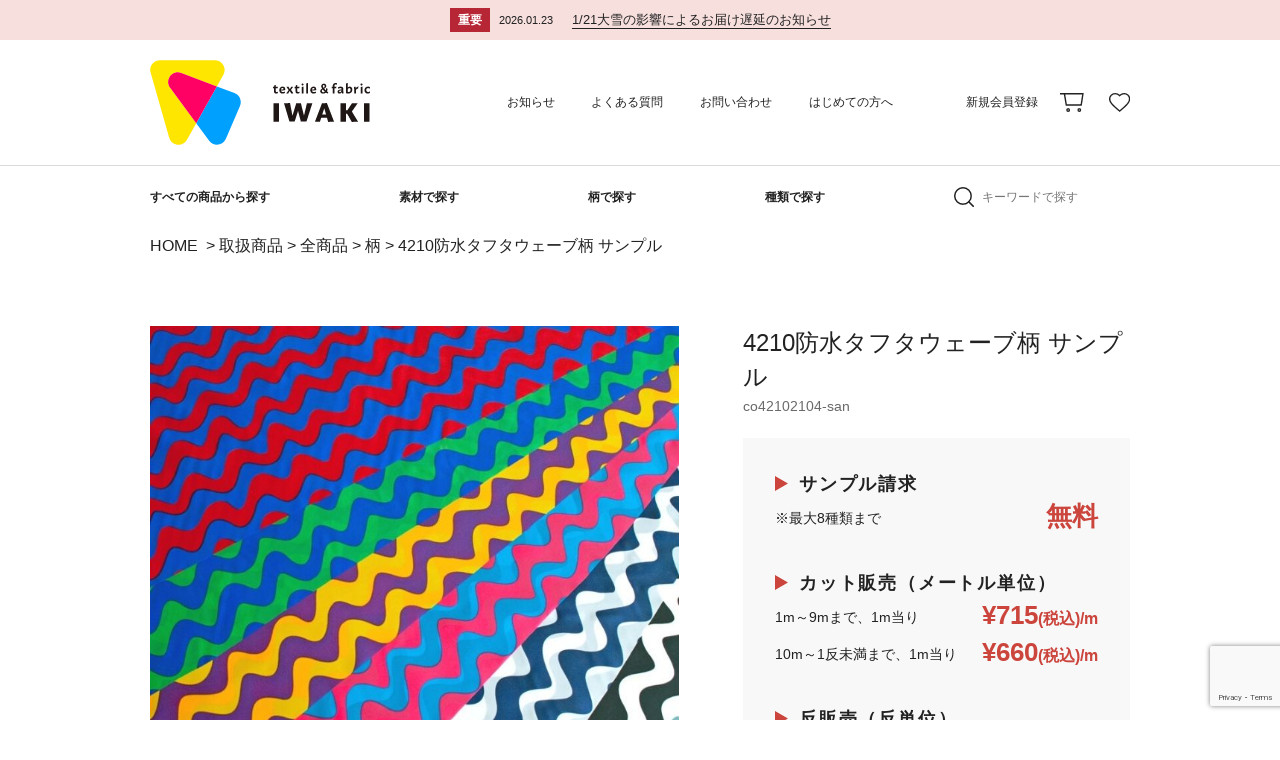

--- FILE ---
content_type: text/html; charset=UTF-8
request_url: https://www.iwaki-shouten.com/item/4210%E9%98%B2%E6%B0%B4%E3%82%BF%E3%83%95%E3%82%BF%E3%82%A6%E3%82%A7%E3%83%BC%E3%83%96%E6%9F%84-%E3%82%B5%E3%83%B3%E3%83%97%E3%83%AB/
body_size: 30114
content:


<!-- 商品詳細ページ -->
<!DOCTYPE HTML>
<html lang="ja">
<head>
<title>4210防水タフタウェーブ柄 サンプル | 布生地専門イワキ</title>
<meta charset="UTF-8">
<meta name="description" content="手芸店と比べてくださいこの価格！ 1m200円からのびっくり価格。無料サンプルもございます。よさこい、舞台衣装、イベント等の生地のことならなんでもご相談ください。"/>
<meta name="keywords" content="生地,ニット生地,布生地,生地通販,生地販売,ジョーゼット,アムンゼン,ラメクレポン,バックサテン,ちりめん,よさこい衣装,舞台衣装,文化祭衣装,運動会衣装,岩城商店"/>

<meta name="robots" content="INDEX,FOLLOW">
<meta name="format-detection" content="telephone=no">
<meta name="viewport" content="width=device-width, initial-scale=1">

<!-- IE対策 -->
<meta http-equiv="X-UA-Compatible" content="IE=edge">

<script src="https://ajax.googleapis.com/ajax/libs/jquery/1.9.1/jquery.min.js"></script>

<!-- スリック関係 -->
<link rel="stylesheet" href="https://www.iwaki-shouten.com/wp-content/themes/iwaki_theme/js/slick/css/slick.css">
<link rel="stylesheet" href="https://www.iwaki-shouten.com/wp-content/themes/iwaki_theme/js/slick/css/slick-theme.css">
<script src="https://www.iwaki-shouten.com/wp-content/themes/iwaki_theme/js/slick/js/jquery-1.11.3.min.js"></script>
<script src="https://www.iwaki-shouten.com/wp-content/themes/iwaki_theme/js/slick/js/jquery.slick.min.js"></script>

<!--object-fit(IE対策)-->
<script src="https://cdnjs.cloudflare.com/ajax/libs/object-fit-images/3.2.3/ofi.js"></script>

<!-- lightcase関係 -->
<link rel="stylesheet" href="https://www.iwaki-shouten.com/wp-content/themes/iwaki_theme/js/lightcase/css/lightcase.css">
<link rel="stylesheet" href="https://www.iwaki-shouten.com/wp-content/themes/iwaki_theme/js/lightcase/css/lightcase-no-breakpoint.css">
<script src="https://www.iwaki-shouten.com/wp-content/themes/iwaki_theme/js/lightcase/js/lightcase.js"></script>
<!-- <a href="" data-rel="lightcase"></a> -->
<script>
	jQuery(document).ready(function($) {
		$('a[data-rel^=lightcase]').lightcase();
	});
</script>

<!-- fontawesomeのアイコン -->
<link href="https://maxcdn.bootstrapcdn.com/font-awesome/4.7.0/css/font-awesome.min.css" rel="stylesheet">

<script>
var ua = navigator.userAgent;
if ((ua.indexOf('iPhone') > 0) || ua.indexOf('iPod') > 0 || (ua.indexOf('Android') > 0 && ua.indexOf('Mobile') > 0)) {
	// スマホのとき
	$('head').prepend('<meta name="viewport" content="width=device-width, user-scalable=no, initial-scale=1, maximum-scale=1" />');
}else{
	// PC・タブレットのときbodyのmin-widthとcontent="width="合わせる
	$('head').prepend('<meta name="viewport" content="width=1180" />');}
</script>

<link rel="stylesheet" href="https://www.iwaki-shouten.com/wp-content/themes/iwaki_theme/css/reset.css" />
<link rel="stylesheet" href="https://www.iwaki-shouten.com/wp-content/themes/iwaki_theme/css/reset-cf7.css" />
<link rel="stylesheet" href="https://www.iwaki-shouten.com/wp-content/themes/iwaki_theme/css/admin.css?20220606" />

<script>
var ua = navigator.userAgent;
if ((ua.indexOf('iPhone') > 0) || ua.indexOf('iPod') > 0 || (ua.indexOf('Android') > 0 && ua.indexOf('Mobile') > 0)) {
	// スマホのとき
	// $(window).on("orientationchange load",function(){
	// 	var h = $(window).height();
	// 	var w = $(window).width();
	// 	if (h < w) {
	// 	//横向き
	// 	$('html').css('font-size','1.5vw') //スマホ横向きでの画面幅667px閲覧で1px=0.1rem可変;
	// 	$('main').addClass('side');
	// 	$('header').addClass('side');
	// 	} else {
	// 	//縦向き
	// 	$('html').css('font-size','2.67vw');
	// 	$('main').removeClass('side');
	// 	$('header').removeClass('side');
	// 	}
	// });
}else{
	// PC・タブレットのとき
	}
</script>

<script>
$(window).on("orientationchange load",function(){
	var h = $(window).height();
	var w = $(window).width();
	var x = 768;
	var maxHeight = 0;
	if (w < x) {
	//スマホ
	$('header .header_01 nav').css('height',h + 'px');
	$('header.side .header_01 nav .nav_01').css('height',h * 0.8 + 'px');
	// $('.eyecatch_inc').css('height',h + 'px');
	} else {
	//PC
	$('header .header_01 nav').css('height','auto');
	}
});
</script>

<!-- スクロールでmainnavにclass付与 -->
<script>
	$(window).on("orientationchange load",function(){
		var header00 = $('header .header_00').outerHeight(true);
		var header01 = $('header .header_01').outerHeight(true);
		var header02 = $('header .header_02').outerHeight(true);
		var headallh = header00 + header01;
		var nav = $('header .header_02');
		var main = $('main');
		//スクロールが100に達したらボタン表示
		nav.addClass('normal');
		$(window).scroll(function () {
			if ($(this).scrollTop() > headallh) {
				nav.addClass('change');
				nav.removeClass('normal');
				main.css('margin-top',header02 + 'px');
			} else {
				nav.removeClass('change');
				nav.addClass('normal');
				main.css('margin-top','0px');
			}
		});
	});
</script>
<script>
$(window).on("orientationchange load",function(){
	var h = $(window).height();
	var w = $(window).width();
	var x = 768;
	var x2 = 1180;
	if (w < x) {
	//スマホ
	} else {
	//PC
		if (w < x2) {
		//PC 1180以下
			//強制横スクロール
			$(window).on('scroll', function(){
				$('header .change').css('left', -$(window).scrollLeft());
			});
		} else {
			$(window).on('scroll', function(){
				$('header .header_02').css('left', '0px');
			});
		}
	}
});
</script>
<!-- スクロールでmainnavにclass付与 -->

<script>
	$(window).on("orientationchange load",function(){
		$('.square').each(function() {
			var squarew = $(this).width();
			$(this).css('height',squarew + 'px');
		});
	});
</script>
<style>
	.js-box{
		object-fit:cover;
		font-family:object-fit:cover;
	}
</style>

<!-- Global site tag (gtag.js) - Google Analytics -->
<script async src="https://www.googletagmanager.com/gtag/js?id=G-14EH9K05HM"></script>
<script>
  window.dataLayer = window.dataLayer || [];
  function gtag(){dataLayer.push(arguments);}
  gtag('js', new Date());

  gtag('config', 'G-14EH9K05HM');
  gtag('config', 'UA-224475307-1');
</script>

<!-- Google tag (gtag.js) -->
<script async src="https://www.googletagmanager.com/gtag/js?id=G-XHPVZL83KP"></script>
<script>
	window.dataLayer = window.dataLayer || [];
	function gtag(){dataLayer.push(arguments);}
	gtag('js', new Date());

	gtag('config', 'G-XHPVZL83KP');
</script>

<!-- Google merchantcenters -->
<meta name="google-site-verification" content="51OlX7k9n-e1_AryXgXiadWFgI7F3zDgaUXloUsHe6E">

<!-- インスタグラムの販売連携タグ -->
<meta name="facebook-domain-verification" content="ai1z3nm2wl8ka97713q7xihjzer1i1" />


<!-- [if lt IE 9]>
<script src="//cdn.jsdelivr.net/html5shiv/3.7.2/html5shiv.min.js"></script>
<script src="//cdnjs.cloudflare.com/ajax/libs/respond.js/1.4.2/respond.min.js"></script>
<![endif] -->
<link rel="stylesheet" href="https://www.iwaki-shouten.com/wp-content/themes/iwaki_theme/wc_templates/css/item_detail.css" />

<title>4210防水タフタウェーブ柄 サンプル | 布生地専門イワキ</title>
<meta name='robots' content='max-image-preview:large' />
<link rel="alternate" title="oEmbed (JSON)" type="application/json+oembed" href="https://www.iwaki-shouten.com/wp-json/oembed/1.0/embed?url=https%3A%2F%2Fwww.iwaki-shouten.com%2Fitem%2F4210%25e9%2598%25b2%25e6%25b0%25b4%25e3%2582%25bf%25e3%2583%2595%25e3%2582%25bf%25e3%2582%25a6%25e3%2582%25a7%25e3%2583%25bc%25e3%2583%2596%25e6%259f%2584-%25e3%2582%25b5%25e3%2583%25b3%25e3%2583%2597%25e3%2583%25ab%2F" />
<link rel="alternate" title="oEmbed (XML)" type="text/xml+oembed" href="https://www.iwaki-shouten.com/wp-json/oembed/1.0/embed?url=https%3A%2F%2Fwww.iwaki-shouten.com%2Fitem%2F4210%25e9%2598%25b2%25e6%25b0%25b4%25e3%2582%25bf%25e3%2583%2595%25e3%2582%25bf%25e3%2582%25a6%25e3%2582%25a7%25e3%2583%25bc%25e3%2583%2596%25e6%259f%2584-%25e3%2582%25b5%25e3%2583%25b3%25e3%2583%2597%25e3%2583%25ab%2F&#038;format=xml" />

<!-- SEO SIMPLE PACK 3.6.2 -->
<link rel="canonical" href="https://www.iwaki-shouten.com/item/4210%e9%98%b2%e6%b0%b4%e3%82%bf%e3%83%95%e3%82%bf%e3%82%a6%e3%82%a7%e3%83%bc%e3%83%96%e6%9f%84-%e3%82%b5%e3%83%b3%e3%83%97%e3%83%ab/">
<meta property="og:locale" content="ja_JP">
<meta property="og:type" content="article">
<meta property="og:image" content="https://www.iwaki-shouten.com/wp-content/uploads/2022/02/a94019100702-3.jpg">
<meta property="og:title" content="4210防水タフタウェーブ柄 サンプル | 布生地専門イワキ">
<meta property="og:url" content="https://www.iwaki-shouten.com/item/4210%e9%98%b2%e6%b0%b4%e3%82%bf%e3%83%95%e3%82%bf%e3%82%a6%e3%82%a7%e3%83%bc%e3%83%96%e6%9f%84-%e3%82%b5%e3%83%b3%e3%83%97%e3%83%ab/">
<meta property="og:site_name" content="布生地専門イワキ">
<meta property="article:publisher" content="https://www.facebook.com/nunokijiiwaki">
<meta name="twitter:card" content="summary">
<!-- / SEO SIMPLE PACK -->

<style id='wp-img-auto-sizes-contain-inline-css' type='text/css'>
img:is([sizes=auto i],[sizes^="auto," i]){contain-intrinsic-size:3000px 1500px}
/*# sourceURL=wp-img-auto-sizes-contain-inline-css */
</style>
<style id='wp-block-library-inline-css' type='text/css'>
:root{--wp-block-synced-color:#7a00df;--wp-block-synced-color--rgb:122,0,223;--wp-bound-block-color:var(--wp-block-synced-color);--wp-editor-canvas-background:#ddd;--wp-admin-theme-color:#007cba;--wp-admin-theme-color--rgb:0,124,186;--wp-admin-theme-color-darker-10:#006ba1;--wp-admin-theme-color-darker-10--rgb:0,107,160.5;--wp-admin-theme-color-darker-20:#005a87;--wp-admin-theme-color-darker-20--rgb:0,90,135;--wp-admin-border-width-focus:2px}@media (min-resolution:192dpi){:root{--wp-admin-border-width-focus:1.5px}}.wp-element-button{cursor:pointer}:root .has-very-light-gray-background-color{background-color:#eee}:root .has-very-dark-gray-background-color{background-color:#313131}:root .has-very-light-gray-color{color:#eee}:root .has-very-dark-gray-color{color:#313131}:root .has-vivid-green-cyan-to-vivid-cyan-blue-gradient-background{background:linear-gradient(135deg,#00d084,#0693e3)}:root .has-purple-crush-gradient-background{background:linear-gradient(135deg,#34e2e4,#4721fb 50%,#ab1dfe)}:root .has-hazy-dawn-gradient-background{background:linear-gradient(135deg,#faaca8,#dad0ec)}:root .has-subdued-olive-gradient-background{background:linear-gradient(135deg,#fafae1,#67a671)}:root .has-atomic-cream-gradient-background{background:linear-gradient(135deg,#fdd79a,#004a59)}:root .has-nightshade-gradient-background{background:linear-gradient(135deg,#330968,#31cdcf)}:root .has-midnight-gradient-background{background:linear-gradient(135deg,#020381,#2874fc)}:root{--wp--preset--font-size--normal:16px;--wp--preset--font-size--huge:42px}.has-regular-font-size{font-size:1em}.has-larger-font-size{font-size:2.625em}.has-normal-font-size{font-size:var(--wp--preset--font-size--normal)}.has-huge-font-size{font-size:var(--wp--preset--font-size--huge)}.has-text-align-center{text-align:center}.has-text-align-left{text-align:left}.has-text-align-right{text-align:right}.has-fit-text{white-space:nowrap!important}#end-resizable-editor-section{display:none}.aligncenter{clear:both}.items-justified-left{justify-content:flex-start}.items-justified-center{justify-content:center}.items-justified-right{justify-content:flex-end}.items-justified-space-between{justify-content:space-between}.screen-reader-text{border:0;clip-path:inset(50%);height:1px;margin:-1px;overflow:hidden;padding:0;position:absolute;width:1px;word-wrap:normal!important}.screen-reader-text:focus{background-color:#ddd;clip-path:none;color:#444;display:block;font-size:1em;height:auto;left:5px;line-height:normal;padding:15px 23px 14px;text-decoration:none;top:5px;width:auto;z-index:100000}html :where(.has-border-color){border-style:solid}html :where([style*=border-top-color]){border-top-style:solid}html :where([style*=border-right-color]){border-right-style:solid}html :where([style*=border-bottom-color]){border-bottom-style:solid}html :where([style*=border-left-color]){border-left-style:solid}html :where([style*=border-width]){border-style:solid}html :where([style*=border-top-width]){border-top-style:solid}html :where([style*=border-right-width]){border-right-style:solid}html :where([style*=border-bottom-width]){border-bottom-style:solid}html :where([style*=border-left-width]){border-left-style:solid}html :where(img[class*=wp-image-]){height:auto;max-width:100%}:where(figure){margin:0 0 1em}html :where(.is-position-sticky){--wp-admin--admin-bar--position-offset:var(--wp-admin--admin-bar--height,0px)}@media screen and (max-width:600px){html :where(.is-position-sticky){--wp-admin--admin-bar--position-offset:0px}}
/*# sourceURL=/wp-includes/css/dist/block-library/common.min.css */
</style>
<style id='classic-theme-styles-inline-css' type='text/css'>
/*! This file is auto-generated */
.wp-block-button__link{color:#fff;background-color:#32373c;border-radius:9999px;box-shadow:none;text-decoration:none;padding:calc(.667em + 2px) calc(1.333em + 2px);font-size:1.125em}.wp-block-file__button{background:#32373c;color:#fff;text-decoration:none}
/*# sourceURL=/wp-includes/css/classic-themes.min.css */
</style>
<link rel='stylesheet' id='contact-form-7-css' href='https://www.iwaki-shouten.com/wp-content/plugins/contact-form-7/includes/css/styles.css?ver=6.1.4' type='text/css' media='all' />
<link rel='stylesheet' id='sku_select_style-css' href='https://www.iwaki-shouten.com/wp-content/plugins/wcex_sku_select/wcex_sku_select.css?ver=1.4.8.2601211' type='text/css' media='' />
<link rel='stylesheet' id='jquery-raty-style-css' href='https://www.iwaki-shouten.com/wp-content/plugins/comments-ratings/css/jquery.raty.css?ver=1.1.6' type='text/css' media='' />
<link rel='stylesheet' id='dlsellerStyleSheets-css' href='https://www.iwaki-shouten.com/wp-content/plugins/wcex_dlseller/dlseller.css?ver=6.9' type='text/css' media='all' />
<link rel='stylesheet' id='wcex_widgetcart_style-css' href='https://www.iwaki-shouten.com/wp-content/plugins/wcex_widget_cart/css/wcex_widget_cart.css?ver=6.9' type='text/css' media='all' />
<link rel='stylesheet' id='usces_default_css-css' href='https://www.iwaki-shouten.com/wp-content/plugins/usc-e-shop/css/usces_default.css?ver=2.11.27.2601211' type='text/css' media='all' />
<link rel='stylesheet' id='dashicons-css' href='https://www.iwaki-shouten.com/wp-includes/css/dashicons.min.css?ver=6.9' type='text/css' media='all' />
<link rel='stylesheet' id='usces_cart_css-css' href='https://www.iwaki-shouten.com/wp-content/plugins/usc-e-shop/css/usces_cart.css?ver=2.11.27.2601211' type='text/css' media='all' />
<script type="text/javascript" src="https://www.iwaki-shouten.com/wp-includes/js/jquery/jquery.min.js?ver=3.7.1" id="jquery-core-js"></script>
<script type="text/javascript" src="https://www.iwaki-shouten.com/wp-includes/js/jquery/jquery-migrate.min.js?ver=3.4.1" id="jquery-migrate-js"></script>
<script type="text/javascript" id="favorites-js-extra">
/* <![CDATA[ */
var favorites_data = {"ajaxurl":"https://www.iwaki-shouten.com/wp-admin/admin-ajax.php","nonce":"80118b1fd4","favorite":"\u304a\u6c17\u306b\u5165\u308a\u306b\u767b\u9332","favorited":"\u304a\u6c17\u306b\u5165\u308a\u304b\u3089\u524a\u9664","includecount":"","indicate_loading":"","loading_text":"Loading","loading_image":"","loading_image_active":"","loading_image_preload":"","cache_enabled":"1","button_options":{"button_type":"custom","custom_colors":false,"box_shadow":false,"include_count":false,"default":{"background_default":false,"border_default":false,"text_default":false,"icon_default":false,"count_default":false},"active":{"background_active":false,"border_active":false,"text_active":false,"icon_active":false,"count_active":false}},"authentication_modal_content":"\u003Cp\u003EPlease login to add favorites.\u003C/p\u003E\n\u003Cp\u003E\u003Ca href=\"#\" data-favorites-modal-close\u003EDismiss this notice\u003C/a\u003E\u003C/p\u003E\n","authentication_redirect":"","dev_mode":"","logged_in":"","user_id":"0","authentication_redirect_url":"https://www.iwaki-shouten.com/iwks_6161"};
//# sourceURL=favorites-js-extra
/* ]]> */
</script>
<script type="text/javascript" src="https://www.iwaki-shouten.com/wp-content/plugins/favorites/assets/js/favorites.min.js?ver=2.3.6" id="favorites-js"></script>
<link rel="https://api.w.org/" href="https://www.iwaki-shouten.com/wp-json/" /><link rel="alternate" title="JSON" type="application/json" href="https://www.iwaki-shouten.com/wp-json/wp/v2/posts/35391" />
<meta property="og:title" content="4210防水タフタウェーブ柄 サンプル">
<meta property="og:type" content="product">
<meta property="og:description" content="4210防水タフタウェーブ柄 サンプル">
<meta property="og:url" content="https://www.iwaki-shouten.com/item/4210%e9%98%b2%e6%b0%b4%e3%82%bf%e3%83%95%e3%82%bf%e3%82%a6%e3%82%a7%e3%83%bc%e3%83%96%e6%9f%84-%e3%82%b5%e3%83%b3%e3%83%97%e3%83%ab/">
<meta property="og:image" content="https://www.iwaki-shouten.com/wp-content/uploads/2022/02/a94019100702-3-150x150.jpg">
<meta property="og:site_name" content="布生地専門イワキ">	<!-- Google Tag Manager -->
	<script>(function(w,d,s,l,i){w[l]=w[l]||[];w[l].push({'gtm.start':
	new Date().getTime(),event:'gtm.js'});var f=d.getElementsByTagName(s)[0],
	j=d.createElement(s),dl=l!='dataLayer'?'&l='+l:'';j.async=true;j.src=
	'https://www.googletagmanager.com/gtm.js?id=GTM-M4VSZT5G'+dl;f.parentNode.insertBefore(j,f);
	})(window,document,'script','dataLayer','GTM-M4VSZT5G');</script>
	<!-- End Google Tag Manager -->
	<script type='text/javascript'>
		/* <![CDATA[ */
			wcwc_cssObj = {
			'display': 'block', 
			'left': (jQuery(window).width()/2 - 100) + 'px', 
			'top': (jQuery(window).height()/2 - 40) + 'px', 
			'position': 'fixed'
			};
		/* ]]> */
		</script><link rel="icon" href="https://www.iwaki-shouten.com/wp-content/uploads/2025/05/cropped-logo-32x32.png" sizes="32x32" />
<link rel="icon" href="https://www.iwaki-shouten.com/wp-content/uploads/2025/05/cropped-logo-192x192.png" sizes="192x192" />
<link rel="apple-touch-icon" href="https://www.iwaki-shouten.com/wp-content/uploads/2025/05/cropped-logo-180x180.png" />
<meta name="msapplication-TileImage" content="https://www.iwaki-shouten.com/wp-content/uploads/2025/05/cropped-logo-270x270.png" />
</head>
<body>
	<header>
			<!-- カスタム投稿(カスタム投稿名:news)ループページネーションなしここから -->
								<div class="header_00 sp_none">
					<a href="https://www.iwaki-shouten.com/news/1-21%e5%a4%a7%e9%9b%aa%e3%81%ae%e5%bd%b1%e9%9f%bf%e3%81%ab%e3%82%88%e3%82%8b%e3%81%8a%e5%b1%8a%e3%81%91%e9%81%85%e5%bb%b6%e3%81%ae%e3%81%8a%e7%9f%a5%e3%82%89%e3%81%9b/">
						<p class="text01 bold">重要</p>
						<p class="text02">2026.01.23<span>1/21大雪の影響によるお届け遅延のお知らせ</span></p>
					</a>
				</div>
									<!-- カスタム投稿(カスタム投稿名:news)ループページネーションなしここまで -->
	
	<div class="header_01">
		<a class="logo pc_none" href="https://www.iwaki-shouten.com/">
			<img src="https://www.iwaki-shouten.com/wp-content/themes/iwaki_theme/img/common/logo-yoko-color.svg" alt="">
		</a>
		<div class="header_01_00 pc_none">
			<div class="icon01" href="">
				<img src="https://www.iwaki-shouten.com/wp-content/themes/iwaki_theme/img/common/icon03.svg" alt="">
			</div>
			<a class="icon02" href="https://www.iwaki-shouten.com/usces-member">
				<img src="https://www.iwaki-shouten.com/wp-content/themes/iwaki_theme/img/common/icon017.svg" alt="">
			</a>
			<a class="icon03" href="https://www.iwaki-shouten.com/usces-cart">
				<img src="https://www.iwaki-shouten.com/wp-content/themes/iwaki_theme/img/common/icon01.svg" alt="">
			</a>
			<div class="slide-menu-btn">
				<span class="line-bar"></span>
			</div>
		</div>
		<nav>
			<ul class="header_01_01">
				<li>
					<a href="https://www.iwaki-shouten.com/">
						<img src="https://www.iwaki-shouten.com/wp-content/themes/iwaki_theme/img/common/logo-yoko-color.svg" alt="">
					</a>
				</li>
				<li>
					<a href="https://www.iwaki-shouten.com/news">お知らせ</a>
				</li>
				<li>
					<a href="https://www.iwaki-shouten.com/faq">よくある質問</a>
				</li>
				<li>
					<a href="https://www.iwaki-shouten.com/contact">お問い合わせ</a>
				</li>
				<li>
					<a href="https://www.iwaki-shouten.com/beginner">はじめての方へ</a>
				</li>
				<li>
				</li>
									<li>
						<a href="https://www.iwaki-shouten.com/usces-member/?usces_page=newmember">新規会員登録</a>
					</li>
							</ul>
			<ul class="header_01_02">
				<li>
					<a href="https://www.iwaki-shouten.com/usces-cart">
						<img src="https://www.iwaki-shouten.com/wp-content/themes/iwaki_theme/img/common/icon01.svg" alt="">
					</a>
				</li>
				<li class="favorite">
					<a target="_blank" rel="noopener noreferrer" href="https://www.iwaki-shouten.com/favorite">
						<img src="https://www.iwaki-shouten.com/wp-content/themes/iwaki_theme/img/common/icon02.svg" alt="">
					</a>
				</li>
			</ul>
		</nav>
	</div>
	<div class="header_02">
		<nav>
			<ul class="header_02_01">
				<li>
					<a class="bold sp_none" href="https://www.iwaki-shouten.com/category/item/itemgenre">すべての商品から探す</a>
					<a class="bold pc_none" href="https://www.iwaki-shouten.com/category/item/itemgenre">すべての<br>商品</a>
				</li>
				<li>
					<a class="bold" href="https://www.iwaki-shouten.com/category/item/itemgenre/itemgenre_sozai">素材で探す</a>
					<div class="header_02_01_01">
						<ul>
															<li>
									<a href="https://www.iwaki-shouten.com/category/item/itemgenre/itemgenre_sozai/itemgenre_sozai05">
																					<img width="710" height="710" src="https://www.iwaki-shouten.com/wp-content/uploads/2022/02/f24c46504f6a8400f017f30370ab96c9.jpg" class="attachment-full size-full" alt="ポリウレタン" decoding="async" fetchpriority="high" srcset="https://www.iwaki-shouten.com/wp-content/uploads/2022/02/f24c46504f6a8400f017f30370ab96c9.jpg 710w, https://www.iwaki-shouten.com/wp-content/uploads/2022/02/f24c46504f6a8400f017f30370ab96c9-300x300.jpg 300w, https://www.iwaki-shouten.com/wp-content/uploads/2022/02/f24c46504f6a8400f017f30370ab96c9-150x150.jpg 150w" sizes="(max-width: 710px) 100vw, 710px" />																				<img class="icon" src="https://www.iwaki-shouten.com/wp-content/themes/iwaki_theme/img/common/icon015.svg" alt="">
										<span>ポリウレタン</span>
									</a>
								</li>
															<li>
									<a href="https://www.iwaki-shouten.com/category/item/itemgenre/itemgenre_sozai/itemgenre_sozai06">
																					<img width="710" height="710" src="https://www.iwaki-shouten.com/wp-content/uploads/2022/02/109470ce3cc29dff92c225ce1196359e.jpg" class="attachment-full size-full" alt="綿" decoding="async" srcset="https://www.iwaki-shouten.com/wp-content/uploads/2022/02/109470ce3cc29dff92c225ce1196359e.jpg 710w, https://www.iwaki-shouten.com/wp-content/uploads/2022/02/109470ce3cc29dff92c225ce1196359e-300x300.jpg 300w, https://www.iwaki-shouten.com/wp-content/uploads/2022/02/109470ce3cc29dff92c225ce1196359e-150x150.jpg 150w" sizes="(max-width: 710px) 100vw, 710px" />																				<img class="icon" src="https://www.iwaki-shouten.com/wp-content/themes/iwaki_theme/img/common/icon015.svg" alt="">
										<span>綿</span>
									</a>
								</li>
															<li>
									<a href="https://www.iwaki-shouten.com/category/item/itemgenre/itemgenre_sozai/itemgenre_sozai07">
																					<img width="710" height="710" src="https://www.iwaki-shouten.com/wp-content/uploads/2022/02/4430d7daa79fe05d387db08544d25116.jpg" class="attachment-full size-full" alt="麻" decoding="async" srcset="https://www.iwaki-shouten.com/wp-content/uploads/2022/02/4430d7daa79fe05d387db08544d25116.jpg 710w, https://www.iwaki-shouten.com/wp-content/uploads/2022/02/4430d7daa79fe05d387db08544d25116-300x300.jpg 300w, https://www.iwaki-shouten.com/wp-content/uploads/2022/02/4430d7daa79fe05d387db08544d25116-150x150.jpg 150w" sizes="(max-width: 710px) 100vw, 710px" />																				<img class="icon" src="https://www.iwaki-shouten.com/wp-content/themes/iwaki_theme/img/common/icon015.svg" alt="">
										<span>麻</span>
									</a>
								</li>
															<li>
									<a href="https://www.iwaki-shouten.com/category/item/itemgenre/itemgenre_sozai/itemgenre_sozai08">
																					<img width="710" height="710" src="https://www.iwaki-shouten.com/wp-content/uploads/2022/02/56f68424b9722aee27fb57ba0b0db7fa.jpg" class="attachment-full size-full" alt="ウール" decoding="async" srcset="https://www.iwaki-shouten.com/wp-content/uploads/2022/02/56f68424b9722aee27fb57ba0b0db7fa.jpg 710w, https://www.iwaki-shouten.com/wp-content/uploads/2022/02/56f68424b9722aee27fb57ba0b0db7fa-300x300.jpg 300w, https://www.iwaki-shouten.com/wp-content/uploads/2022/02/56f68424b9722aee27fb57ba0b0db7fa-150x150.jpg 150w" sizes="(max-width: 710px) 100vw, 710px" />																				<img class="icon" src="https://www.iwaki-shouten.com/wp-content/themes/iwaki_theme/img/common/icon015.svg" alt="">
										<span>ウール</span>
									</a>
								</li>
															<li>
									<a href="https://www.iwaki-shouten.com/category/item/itemgenre/itemgenre_sozai/itemgenre_sozai09">
																					<img width="710" height="710" src="https://www.iwaki-shouten.com/wp-content/uploads/2022/02/02e915b7b24f12938773a12ba5fc2fbb-1.jpg" class="attachment-full size-full" alt="素材_その他" decoding="async" srcset="https://www.iwaki-shouten.com/wp-content/uploads/2022/02/02e915b7b24f12938773a12ba5fc2fbb-1.jpg 710w, https://www.iwaki-shouten.com/wp-content/uploads/2022/02/02e915b7b24f12938773a12ba5fc2fbb-1-300x300.jpg 300w, https://www.iwaki-shouten.com/wp-content/uploads/2022/02/02e915b7b24f12938773a12ba5fc2fbb-1-150x150.jpg 150w" sizes="(max-width: 710px) 100vw, 710px" />																				<img class="icon" src="https://www.iwaki-shouten.com/wp-content/themes/iwaki_theme/img/common/icon015.svg" alt="">
										<span>その他</span>
									</a>
								</li>
															<li>
									<a href="https://www.iwaki-shouten.com/category/item/itemgenre/itemgenre_sozai/itemgenre_sozai01">
																					<img width="710" height="710" src="https://www.iwaki-shouten.com/wp-content/uploads/2022/02/f9ef3da8226a06a0dad805610897cbf2.jpg" class="attachment-full size-full" alt="ポリエステル" decoding="async" srcset="https://www.iwaki-shouten.com/wp-content/uploads/2022/02/f9ef3da8226a06a0dad805610897cbf2.jpg 710w, https://www.iwaki-shouten.com/wp-content/uploads/2022/02/f9ef3da8226a06a0dad805610897cbf2-300x300.jpg 300w, https://www.iwaki-shouten.com/wp-content/uploads/2022/02/f9ef3da8226a06a0dad805610897cbf2-150x150.jpg 150w" sizes="(max-width: 710px) 100vw, 710px" />																				<img class="icon" src="https://www.iwaki-shouten.com/wp-content/themes/iwaki_theme/img/common/icon015.svg" alt="">
										<span>ポリエステル</span>
									</a>
								</li>
															<li>
									<a href="https://www.iwaki-shouten.com/category/item/itemgenre/itemgenre_sozai/itemgenre_sozai02">
																					<img width="710" height="710" src="https://www.iwaki-shouten.com/wp-content/uploads/2022/02/4d557a9735fac089d961ec7a41d3b0fe.jpg" class="attachment-full size-full" alt="ナイロン" decoding="async" srcset="https://www.iwaki-shouten.com/wp-content/uploads/2022/02/4d557a9735fac089d961ec7a41d3b0fe.jpg 710w, https://www.iwaki-shouten.com/wp-content/uploads/2022/02/4d557a9735fac089d961ec7a41d3b0fe-300x300.jpg 300w, https://www.iwaki-shouten.com/wp-content/uploads/2022/02/4d557a9735fac089d961ec7a41d3b0fe-150x150.jpg 150w" sizes="(max-width: 710px) 100vw, 710px" />																				<img class="icon" src="https://www.iwaki-shouten.com/wp-content/themes/iwaki_theme/img/common/icon015.svg" alt="">
										<span>ナイロン</span>
									</a>
								</li>
															<li>
									<a href="https://www.iwaki-shouten.com/category/item/itemgenre/itemgenre_sozai/itemgenre_sozai03">
																					<img width="710" height="710" src="https://www.iwaki-shouten.com/wp-content/uploads/2022/02/0abd8dad3d1cf64da45312284505eabc.jpg" class="attachment-full size-full" alt="レーヨン" decoding="async" srcset="https://www.iwaki-shouten.com/wp-content/uploads/2022/02/0abd8dad3d1cf64da45312284505eabc.jpg 710w, https://www.iwaki-shouten.com/wp-content/uploads/2022/02/0abd8dad3d1cf64da45312284505eabc-300x300.jpg 300w, https://www.iwaki-shouten.com/wp-content/uploads/2022/02/0abd8dad3d1cf64da45312284505eabc-150x150.jpg 150w" sizes="(max-width: 710px) 100vw, 710px" />																				<img class="icon" src="https://www.iwaki-shouten.com/wp-content/themes/iwaki_theme/img/common/icon015.svg" alt="">
										<span>レーヨン</span>
									</a>
								</li>
															<li>
									<a href="https://www.iwaki-shouten.com/category/item/itemgenre/itemgenre_sozai/itemgenre_sozai04">
																					<img width="710" height="710" src="https://www.iwaki-shouten.com/wp-content/uploads/2022/02/a15b79ea18ca8d846118f46bb84b625f.jpg" class="attachment-full size-full" alt="アクリル" decoding="async" srcset="https://www.iwaki-shouten.com/wp-content/uploads/2022/02/a15b79ea18ca8d846118f46bb84b625f.jpg 710w, https://www.iwaki-shouten.com/wp-content/uploads/2022/02/a15b79ea18ca8d846118f46bb84b625f-300x300.jpg 300w, https://www.iwaki-shouten.com/wp-content/uploads/2022/02/a15b79ea18ca8d846118f46bb84b625f-150x150.jpg 150w" sizes="(max-width: 710px) 100vw, 710px" />																				<img class="icon" src="https://www.iwaki-shouten.com/wp-content/themes/iwaki_theme/img/common/icon015.svg" alt="">
										<span>アクリル</span>
									</a>
								</li>
													</ul>
					</div>
				</li>
				<li>
					<a class="bold" href="https://www.iwaki-shouten.com/category/item/itemgenre/itemgenre_gara">柄で探す</a>
					<div class="header_02_01_01">
						<ul>
															<li>
									<a href="https://www.iwaki-shouten.com/category/item/itemgenre/itemgenre_gara/itemgenre_gara07">
																					<img width="710" height="710" src="https://www.iwaki-shouten.com/wp-content/uploads/2022/02/cefc2fe3752bc16f0f161f47a1684829.jpg" class="attachment-full size-full" alt="和柄" decoding="async" srcset="https://www.iwaki-shouten.com/wp-content/uploads/2022/02/cefc2fe3752bc16f0f161f47a1684829.jpg 710w, https://www.iwaki-shouten.com/wp-content/uploads/2022/02/cefc2fe3752bc16f0f161f47a1684829-300x300.jpg 300w, https://www.iwaki-shouten.com/wp-content/uploads/2022/02/cefc2fe3752bc16f0f161f47a1684829-150x150.jpg 150w" sizes="(max-width: 710px) 100vw, 710px" />																				<img class="icon" src="https://www.iwaki-shouten.com/wp-content/themes/iwaki_theme/img/common/icon015.svg" alt="">
										<span>和柄</span>
									</a>
								</li>
															<li>
									<a href="https://www.iwaki-shouten.com/category/item/itemgenre/itemgenre_gara/itemgenre_gara08">
																					<img width="710" height="710" src="https://www.iwaki-shouten.com/wp-content/uploads/2022/02/9f49baf1ba9c3abccef378832564f5cd.jpg" class="attachment-full size-full" alt="アニマル" decoding="async" srcset="https://www.iwaki-shouten.com/wp-content/uploads/2022/02/9f49baf1ba9c3abccef378832564f5cd.jpg 710w, https://www.iwaki-shouten.com/wp-content/uploads/2022/02/9f49baf1ba9c3abccef378832564f5cd-300x300.jpg 300w, https://www.iwaki-shouten.com/wp-content/uploads/2022/02/9f49baf1ba9c3abccef378832564f5cd-150x150.jpg 150w" sizes="(max-width: 710px) 100vw, 710px" />																				<img class="icon" src="https://www.iwaki-shouten.com/wp-content/themes/iwaki_theme/img/common/icon015.svg" alt="">
										<span>アニマル</span>
									</a>
								</li>
															<li>
									<a href="https://www.iwaki-shouten.com/category/item/itemgenre/itemgenre_gara/itemgenre_gara09">
																					<img width="710" height="710" src="https://www.iwaki-shouten.com/wp-content/uploads/2022/02/dc35ac19c6936df52c3398cc04bb585c.jpg" class="attachment-full size-full" alt="迷彩" decoding="async" srcset="https://www.iwaki-shouten.com/wp-content/uploads/2022/02/dc35ac19c6936df52c3398cc04bb585c.jpg 710w, https://www.iwaki-shouten.com/wp-content/uploads/2022/02/dc35ac19c6936df52c3398cc04bb585c-300x300.jpg 300w, https://www.iwaki-shouten.com/wp-content/uploads/2022/02/dc35ac19c6936df52c3398cc04bb585c-150x150.jpg 150w" sizes="(max-width: 710px) 100vw, 710px" />																				<img class="icon" src="https://www.iwaki-shouten.com/wp-content/themes/iwaki_theme/img/common/icon015.svg" alt="">
										<span>迷彩</span>
									</a>
								</li>
															<li>
									<a href="https://www.iwaki-shouten.com/category/item/itemgenre/itemgenre_gara/itemgenre_gara011">
																					<img width="710" height="710" src="https://www.iwaki-shouten.com/wp-content/uploads/2022/02/9ca1579094a8d468e0c08735f12d33a3.jpg" class="attachment-full size-full" alt="幾何学模様" decoding="async" srcset="https://www.iwaki-shouten.com/wp-content/uploads/2022/02/9ca1579094a8d468e0c08735f12d33a3.jpg 710w, https://www.iwaki-shouten.com/wp-content/uploads/2022/02/9ca1579094a8d468e0c08735f12d33a3-300x300.jpg 300w, https://www.iwaki-shouten.com/wp-content/uploads/2022/02/9ca1579094a8d468e0c08735f12d33a3-150x150.jpg 150w" sizes="(max-width: 710px) 100vw, 710px" />																				<img class="icon" src="https://www.iwaki-shouten.com/wp-content/themes/iwaki_theme/img/common/icon015.svg" alt="">
										<span>幾何学模様</span>
									</a>
								</li>
															<li>
									<a href="https://www.iwaki-shouten.com/category/item/itemgenre/itemgenre_gara/itemgenre_gara012">
																					<img width="710" height="710" src="https://www.iwaki-shouten.com/wp-content/uploads/2022/02/b0edfcbe1ff3a9a426ed442fc2fee354.jpg" class="attachment-full size-full" alt="無地" decoding="async" srcset="https://www.iwaki-shouten.com/wp-content/uploads/2022/02/b0edfcbe1ff3a9a426ed442fc2fee354.jpg 710w, https://www.iwaki-shouten.com/wp-content/uploads/2022/02/b0edfcbe1ff3a9a426ed442fc2fee354-300x300.jpg 300w, https://www.iwaki-shouten.com/wp-content/uploads/2022/02/b0edfcbe1ff3a9a426ed442fc2fee354-150x150.jpg 150w" sizes="(max-width: 710px) 100vw, 710px" />																				<img class="icon" src="https://www.iwaki-shouten.com/wp-content/themes/iwaki_theme/img/common/icon015.svg" alt="">
										<span>無地</span>
									</a>
								</li>
															<li>
									<a href="https://www.iwaki-shouten.com/category/item/itemgenre/itemgenre_gara/itemgenre_gara013">
																					<img width="710" height="710" src="https://www.iwaki-shouten.com/wp-content/uploads/2022/02/1f84706614ef59030c65d3a6ce2f1625.jpg" class="attachment-full size-full" alt="その他モチーフ" decoding="async" srcset="https://www.iwaki-shouten.com/wp-content/uploads/2022/02/1f84706614ef59030c65d3a6ce2f1625.jpg 710w, https://www.iwaki-shouten.com/wp-content/uploads/2022/02/1f84706614ef59030c65d3a6ce2f1625-300x300.jpg 300w, https://www.iwaki-shouten.com/wp-content/uploads/2022/02/1f84706614ef59030c65d3a6ce2f1625-150x150.jpg 150w" sizes="(max-width: 710px) 100vw, 710px" />																				<img class="icon" src="https://www.iwaki-shouten.com/wp-content/themes/iwaki_theme/img/common/icon015.svg" alt="">
										<span>その他モチーフ</span>
									</a>
								</li>
															<li>
									<a href="https://www.iwaki-shouten.com/category/item/itemgenre/itemgenre_gara/itemgenre_gara01">
																					<img width="710" height="710" src="https://www.iwaki-shouten.com/wp-content/uploads/2022/02/4aea6a10370c953080ead67745549056.jpg" class="attachment-full size-full" alt="ストライプ" decoding="async" srcset="https://www.iwaki-shouten.com/wp-content/uploads/2022/02/4aea6a10370c953080ead67745549056.jpg 710w, https://www.iwaki-shouten.com/wp-content/uploads/2022/02/4aea6a10370c953080ead67745549056-300x300.jpg 300w, https://www.iwaki-shouten.com/wp-content/uploads/2022/02/4aea6a10370c953080ead67745549056-150x150.jpg 150w" sizes="(max-width: 710px) 100vw, 710px" />																				<img class="icon" src="https://www.iwaki-shouten.com/wp-content/themes/iwaki_theme/img/common/icon015.svg" alt="">
										<span>ストライプ</span>
									</a>
								</li>
															<li>
									<a href="https://www.iwaki-shouten.com/category/item/itemgenre/itemgenre_gara/itemgenre_gara02">
																					<img width="710" height="710" src="https://www.iwaki-shouten.com/wp-content/uploads/2022/02/f2f528a0433ee1515d978256d082b6fd.jpg" class="attachment-full size-full" alt="ボーダー" decoding="async" srcset="https://www.iwaki-shouten.com/wp-content/uploads/2022/02/f2f528a0433ee1515d978256d082b6fd.jpg 710w, https://www.iwaki-shouten.com/wp-content/uploads/2022/02/f2f528a0433ee1515d978256d082b6fd-300x300.jpg 300w, https://www.iwaki-shouten.com/wp-content/uploads/2022/02/f2f528a0433ee1515d978256d082b6fd-150x150.jpg 150w" sizes="(max-width: 710px) 100vw, 710px" />																				<img class="icon" src="https://www.iwaki-shouten.com/wp-content/themes/iwaki_theme/img/common/icon015.svg" alt="">
										<span>ボーダー</span>
									</a>
								</li>
															<li>
									<a href="https://www.iwaki-shouten.com/category/item/itemgenre/itemgenre_gara/itemgenre_gara03">
																					<img width="710" height="710" src="https://www.iwaki-shouten.com/wp-content/uploads/2022/02/0df0d688e8223d9a4f4cffc276c01f76.jpg" class="attachment-full size-full" alt="チェック" decoding="async" srcset="https://www.iwaki-shouten.com/wp-content/uploads/2022/02/0df0d688e8223d9a4f4cffc276c01f76.jpg 710w, https://www.iwaki-shouten.com/wp-content/uploads/2022/02/0df0d688e8223d9a4f4cffc276c01f76-300x300.jpg 300w, https://www.iwaki-shouten.com/wp-content/uploads/2022/02/0df0d688e8223d9a4f4cffc276c01f76-150x150.jpg 150w" sizes="(max-width: 710px) 100vw, 710px" />																				<img class="icon" src="https://www.iwaki-shouten.com/wp-content/themes/iwaki_theme/img/common/icon015.svg" alt="">
										<span>チェック</span>
									</a>
								</li>
															<li>
									<a href="https://www.iwaki-shouten.com/category/item/itemgenre/itemgenre_gara/itemgenre_gara04">
																					<img width="710" height="710" src="https://www.iwaki-shouten.com/wp-content/uploads/2022/02/55dd96fba44f6b3a49abe3f707d34cc2.jpg" class="attachment-full size-full" alt="水玉" decoding="async" srcset="https://www.iwaki-shouten.com/wp-content/uploads/2022/02/55dd96fba44f6b3a49abe3f707d34cc2.jpg 710w, https://www.iwaki-shouten.com/wp-content/uploads/2022/02/55dd96fba44f6b3a49abe3f707d34cc2-300x300.jpg 300w, https://www.iwaki-shouten.com/wp-content/uploads/2022/02/55dd96fba44f6b3a49abe3f707d34cc2-150x150.jpg 150w" sizes="(max-width: 710px) 100vw, 710px" />																				<img class="icon" src="https://www.iwaki-shouten.com/wp-content/themes/iwaki_theme/img/common/icon015.svg" alt="">
										<span>ドット・水玉</span>
									</a>
								</li>
															<li>
									<a href="https://www.iwaki-shouten.com/category/item/itemgenre/itemgenre_gara/itemgenre_gara05">
																					<img width="710" height="710" src="https://www.iwaki-shouten.com/wp-content/uploads/2022/02/ad8e0d64d8c0f6f4d41299d6b291dd43.jpg" class="attachment-full size-full" alt="北欧風" decoding="async" srcset="https://www.iwaki-shouten.com/wp-content/uploads/2022/02/ad8e0d64d8c0f6f4d41299d6b291dd43.jpg 710w, https://www.iwaki-shouten.com/wp-content/uploads/2022/02/ad8e0d64d8c0f6f4d41299d6b291dd43-300x300.jpg 300w, https://www.iwaki-shouten.com/wp-content/uploads/2022/02/ad8e0d64d8c0f6f4d41299d6b291dd43-150x150.jpg 150w" sizes="(max-width: 710px) 100vw, 710px" />																				<img class="icon" src="https://www.iwaki-shouten.com/wp-content/themes/iwaki_theme/img/common/icon015.svg" alt="">
										<span>北欧風</span>
									</a>
								</li>
															<li>
									<a href="https://www.iwaki-shouten.com/category/item/itemgenre/itemgenre_gara/itemgenre_gara06">
																					<img width="710" height="710" src="https://www.iwaki-shouten.com/wp-content/uploads/2022/02/3c8939cde7245de7555aa16cd5143787.jpg" class="attachment-full size-full" alt="花柄" decoding="async" srcset="https://www.iwaki-shouten.com/wp-content/uploads/2022/02/3c8939cde7245de7555aa16cd5143787.jpg 710w, https://www.iwaki-shouten.com/wp-content/uploads/2022/02/3c8939cde7245de7555aa16cd5143787-300x300.jpg 300w, https://www.iwaki-shouten.com/wp-content/uploads/2022/02/3c8939cde7245de7555aa16cd5143787-150x150.jpg 150w" sizes="(max-width: 710px) 100vw, 710px" />																				<img class="icon" src="https://www.iwaki-shouten.com/wp-content/themes/iwaki_theme/img/common/icon015.svg" alt="">
										<span>花・植物</span>
									</a>
								</li>
													</ul>
					</div>
				</li>
				<li>
					<a class="bold" href="https://www.iwaki-shouten.com/category/item/itemgenre/itemgenre_series">種類で探す</a>
					<div class="header_02_01_01">
						<ul>
															<li>
									<a href="https://www.iwaki-shouten.com/category/item/itemgenre/itemgenre_series/itemgenre_series09">
																					<img width="710" height="710" src="https://www.iwaki-shouten.com/wp-content/uploads/2022/02/082fc11d31dd05128b770cb83047461a.jpg" class="attachment-full size-full" alt="ジョーゼット" decoding="async" srcset="https://www.iwaki-shouten.com/wp-content/uploads/2022/02/082fc11d31dd05128b770cb83047461a.jpg 710w, https://www.iwaki-shouten.com/wp-content/uploads/2022/02/082fc11d31dd05128b770cb83047461a-300x300.jpg 300w, https://www.iwaki-shouten.com/wp-content/uploads/2022/02/082fc11d31dd05128b770cb83047461a-150x150.jpg 150w" sizes="(max-width: 710px) 100vw, 710px" />																				<img class="icon" src="https://www.iwaki-shouten.com/wp-content/themes/iwaki_theme/img/common/icon015.svg" alt="">
										<span>ジョーゼット</span>
									</a>
								</li>
															<li>
									<a href="https://www.iwaki-shouten.com/category/item/itemgenre/itemgenre_series/itemgenre_series010">
																					<img width="710" height="710" src="https://www.iwaki-shouten.com/wp-content/uploads/2022/02/eb7b1101260df4613b0ac3e111391659.jpg" class="attachment-full size-full" alt="ローン・ボイル" decoding="async" srcset="https://www.iwaki-shouten.com/wp-content/uploads/2022/02/eb7b1101260df4613b0ac3e111391659.jpg 710w, https://www.iwaki-shouten.com/wp-content/uploads/2022/02/eb7b1101260df4613b0ac3e111391659-300x300.jpg 300w, https://www.iwaki-shouten.com/wp-content/uploads/2022/02/eb7b1101260df4613b0ac3e111391659-150x150.jpg 150w" sizes="(max-width: 710px) 100vw, 710px" />																				<img class="icon" src="https://www.iwaki-shouten.com/wp-content/themes/iwaki_theme/img/common/icon015.svg" alt="">
										<span>ローン・ボイル</span>
									</a>
								</li>
															<li>
									<a href="https://www.iwaki-shouten.com/category/item/itemgenre/itemgenre_series/itemgenre_series011">
																					<img width="710" height="710" src="https://www.iwaki-shouten.com/wp-content/uploads/2022/02/49ea61cb63cfa6b5b3608540314edab3.jpg" class="attachment-full size-full" alt="シーチング・ブロード" decoding="async" srcset="https://www.iwaki-shouten.com/wp-content/uploads/2022/02/49ea61cb63cfa6b5b3608540314edab3.jpg 710w, https://www.iwaki-shouten.com/wp-content/uploads/2022/02/49ea61cb63cfa6b5b3608540314edab3-300x300.jpg 300w, https://www.iwaki-shouten.com/wp-content/uploads/2022/02/49ea61cb63cfa6b5b3608540314edab3-150x150.jpg 150w" sizes="(max-width: 710px) 100vw, 710px" />																				<img class="icon" src="https://www.iwaki-shouten.com/wp-content/themes/iwaki_theme/img/common/icon015.svg" alt="">
										<span>シーチング・ブロード</span>
									</a>
								</li>
															<li>
									<a href="https://www.iwaki-shouten.com/category/item/itemgenre/itemgenre_series/itemgenre_series012">
																					<img width="710" height="710" src="https://www.iwaki-shouten.com/wp-content/uploads/2022/02/9e3211b6ebd9a382bd913758d56b7acf.jpg" class="attachment-full size-full" alt="オックス・キャンバス" decoding="async" srcset="https://www.iwaki-shouten.com/wp-content/uploads/2022/02/9e3211b6ebd9a382bd913758d56b7acf.jpg 710w, https://www.iwaki-shouten.com/wp-content/uploads/2022/02/9e3211b6ebd9a382bd913758d56b7acf-300x300.jpg 300w, https://www.iwaki-shouten.com/wp-content/uploads/2022/02/9e3211b6ebd9a382bd913758d56b7acf-150x150.jpg 150w" sizes="(max-width: 710px) 100vw, 710px" />																				<img class="icon" src="https://www.iwaki-shouten.com/wp-content/themes/iwaki_theme/img/common/icon015.svg" alt="">
										<span>オックス・キャンバス</span>
									</a>
								</li>
															<li>
									<a href="https://www.iwaki-shouten.com/category/item/itemgenre/itemgenre_series/itemgenre_series013">
																					<img width="710" height="710" src="https://www.iwaki-shouten.com/wp-content/uploads/2022/02/bef5c9930f20fab7437cfccf957ec492.jpg" class="attachment-full size-full" alt="デニム" decoding="async" srcset="https://www.iwaki-shouten.com/wp-content/uploads/2022/02/bef5c9930f20fab7437cfccf957ec492.jpg 710w, https://www.iwaki-shouten.com/wp-content/uploads/2022/02/bef5c9930f20fab7437cfccf957ec492-300x300.jpg 300w, https://www.iwaki-shouten.com/wp-content/uploads/2022/02/bef5c9930f20fab7437cfccf957ec492-150x150.jpg 150w" sizes="(max-width: 710px) 100vw, 710px" />																				<img class="icon" src="https://www.iwaki-shouten.com/wp-content/themes/iwaki_theme/img/common/icon015.svg" alt="">
										<span>デニム・ダンガリー</span>
									</a>
								</li>
															<li>
									<a href="https://www.iwaki-shouten.com/category/item/itemgenre/itemgenre_series/itemgenre_series014">
																					<img width="710" height="710" src="https://www.iwaki-shouten.com/wp-content/uploads/2022/02/5d5003b4b25753c1688b378d4b437bc8.jpg" class="attachment-full size-full" alt="ニット・ジャージ" decoding="async" srcset="https://www.iwaki-shouten.com/wp-content/uploads/2022/02/5d5003b4b25753c1688b378d4b437bc8.jpg 710w, https://www.iwaki-shouten.com/wp-content/uploads/2022/02/5d5003b4b25753c1688b378d4b437bc8-300x300.jpg 300w, https://www.iwaki-shouten.com/wp-content/uploads/2022/02/5d5003b4b25753c1688b378d4b437bc8-150x150.jpg 150w" sizes="(max-width: 710px) 100vw, 710px" />																				<img class="icon" src="https://www.iwaki-shouten.com/wp-content/themes/iwaki_theme/img/common/icon015.svg" alt="">
										<span>ニット・ジャージ</span>
									</a>
								</li>
															<li>
									<a href="https://www.iwaki-shouten.com/category/item/itemgenre/itemgenre_series/itemgenre_series015">
																					<img width="710" height="710" src="https://www.iwaki-shouten.com/wp-content/uploads/2022/02/1afad15611adcb1fda4532fc8a96979b.jpg" class="attachment-full size-full" alt="ツイード" decoding="async" srcset="https://www.iwaki-shouten.com/wp-content/uploads/2022/02/1afad15611adcb1fda4532fc8a96979b.jpg 710w, https://www.iwaki-shouten.com/wp-content/uploads/2022/02/1afad15611adcb1fda4532fc8a96979b-300x300.jpg 300w, https://www.iwaki-shouten.com/wp-content/uploads/2022/02/1afad15611adcb1fda4532fc8a96979b-150x150.jpg 150w" sizes="(max-width: 710px) 100vw, 710px" />																				<img class="icon" src="https://www.iwaki-shouten.com/wp-content/themes/iwaki_theme/img/common/icon015.svg" alt="">
										<span>ツイード</span>
									</a>
								</li>
															<li>
									<a href="https://www.iwaki-shouten.com/category/item/itemgenre/itemgenre_series/itemgenre_series016">
																					<img width="710" height="710" src="https://www.iwaki-shouten.com/wp-content/uploads/2022/02/dac77e9b49fa3e65e915c3c240ca6942.jpg" class="attachment-full size-full" alt="ボア・フリース" decoding="async" srcset="https://www.iwaki-shouten.com/wp-content/uploads/2022/02/dac77e9b49fa3e65e915c3c240ca6942.jpg 710w, https://www.iwaki-shouten.com/wp-content/uploads/2022/02/dac77e9b49fa3e65e915c3c240ca6942-300x300.jpg 300w, https://www.iwaki-shouten.com/wp-content/uploads/2022/02/dac77e9b49fa3e65e915c3c240ca6942-150x150.jpg 150w" sizes="(max-width: 710px) 100vw, 710px" />																				<img class="icon" src="https://www.iwaki-shouten.com/wp-content/themes/iwaki_theme/img/common/icon015.svg" alt="">
										<span>ボア・フリース</span>
									</a>
								</li>
															<li>
									<a href="https://www.iwaki-shouten.com/category/item/itemgenre/itemgenre_series/itemgenre_series01">
																					<img width="710" height="710" src="https://www.iwaki-shouten.com/wp-content/uploads/2022/02/ed584b14fcc142ce5ff63db3b1ba1f2e.jpg" class="attachment-full size-full" alt="防水・撥水生地" decoding="async" srcset="https://www.iwaki-shouten.com/wp-content/uploads/2022/02/ed584b14fcc142ce5ff63db3b1ba1f2e.jpg 710w, https://www.iwaki-shouten.com/wp-content/uploads/2022/02/ed584b14fcc142ce5ff63db3b1ba1f2e-300x300.jpg 300w, https://www.iwaki-shouten.com/wp-content/uploads/2022/02/ed584b14fcc142ce5ff63db3b1ba1f2e-150x150.jpg 150w" sizes="(max-width: 710px) 100vw, 710px" />																				<img class="icon" src="https://www.iwaki-shouten.com/wp-content/themes/iwaki_theme/img/common/icon015.svg" alt="">
										<span>防水・撥水生地</span>
									</a>
								</li>
															<li>
									<a href="https://www.iwaki-shouten.com/category/item/itemgenre/itemgenre_series/itemgenre_series017">
																					<img width="710" height="710" src="https://www.iwaki-shouten.com/wp-content/uploads/2022/02/4d3d3aca1b3f6c6f32d408b09313736c.jpg" class="attachment-full size-full" alt="ベロア・スエード" decoding="async" srcset="https://www.iwaki-shouten.com/wp-content/uploads/2022/02/4d3d3aca1b3f6c6f32d408b09313736c.jpg 710w, https://www.iwaki-shouten.com/wp-content/uploads/2022/02/4d3d3aca1b3f6c6f32d408b09313736c-300x300.jpg 300w, https://www.iwaki-shouten.com/wp-content/uploads/2022/02/4d3d3aca1b3f6c6f32d408b09313736c-150x150.jpg 150w" sizes="(max-width: 710px) 100vw, 710px" />																				<img class="icon" src="https://www.iwaki-shouten.com/wp-content/themes/iwaki_theme/img/common/icon015.svg" alt="">
										<span>ベロア・スエード</span>
									</a>
								</li>
															<li>
									<a href="https://www.iwaki-shouten.com/category/item/itemgenre/itemgenre_series/itemgenre_series02">
																					<img width="710" height="710" src="https://www.iwaki-shouten.com/wp-content/uploads/2022/02/8c1055138ab486b6425d9b2446b5e246.jpg" class="attachment-full size-full" alt="オリジナル防水タフタ" decoding="async" srcset="https://www.iwaki-shouten.com/wp-content/uploads/2022/02/8c1055138ab486b6425d9b2446b5e246.jpg 710w, https://www.iwaki-shouten.com/wp-content/uploads/2022/02/8c1055138ab486b6425d9b2446b5e246-300x300.jpg 300w, https://www.iwaki-shouten.com/wp-content/uploads/2022/02/8c1055138ab486b6425d9b2446b5e246-150x150.jpg 150w" sizes="(max-width: 710px) 100vw, 710px" />																				<img class="icon" src="https://www.iwaki-shouten.com/wp-content/themes/iwaki_theme/img/common/icon015.svg" alt="">
										<span>オリジナル防水タフタ</span>
									</a>
								</li>
															<li>
									<a href="https://www.iwaki-shouten.com/category/item/itemgenre/itemgenre_series/itemgenre_series018">
																					<img width="710" height="710" src="https://www.iwaki-shouten.com/wp-content/uploads/2022/02/52cfe946f19a520aadb8095713a69dbe.jpg" class="attachment-full size-full" alt="レース" decoding="async" srcset="https://www.iwaki-shouten.com/wp-content/uploads/2022/02/52cfe946f19a520aadb8095713a69dbe.jpg 710w, https://www.iwaki-shouten.com/wp-content/uploads/2022/02/52cfe946f19a520aadb8095713a69dbe-300x300.jpg 300w, https://www.iwaki-shouten.com/wp-content/uploads/2022/02/52cfe946f19a520aadb8095713a69dbe-150x150.jpg 150w" sizes="(max-width: 710px) 100vw, 710px" />																				<img class="icon" src="https://www.iwaki-shouten.com/wp-content/themes/iwaki_theme/img/common/icon015.svg" alt="">
										<span>チュール・レース</span>
									</a>
								</li>
															<li>
									<a href="https://www.iwaki-shouten.com/category/item/itemgenre/itemgenre_series/itemgenre_series03">
																					<img width="710" height="710" src="https://www.iwaki-shouten.com/wp-content/uploads/2022/02/86d5f94cd516663ffae9189b43cfb557.jpg" class="attachment-full size-full" alt="サテン" decoding="async" srcset="https://www.iwaki-shouten.com/wp-content/uploads/2022/02/86d5f94cd516663ffae9189b43cfb557.jpg 710w, https://www.iwaki-shouten.com/wp-content/uploads/2022/02/86d5f94cd516663ffae9189b43cfb557-300x300.jpg 300w, https://www.iwaki-shouten.com/wp-content/uploads/2022/02/86d5f94cd516663ffae9189b43cfb557-150x150.jpg 150w" sizes="(max-width: 710px) 100vw, 710px" />																				<img class="icon" src="https://www.iwaki-shouten.com/wp-content/themes/iwaki_theme/img/common/icon015.svg" alt="">
										<span>サテン</span>
									</a>
								</li>
															<li>
									<a href="https://www.iwaki-shouten.com/category/item/itemgenre/itemgenre_series/itemgenre_series019">
																					<img width="710" height="710" src="https://www.iwaki-shouten.com/wp-content/uploads/2022/02/02e915b7b24f12938773a12ba5fc2fbb.jpg" class="attachment-full size-full" alt="種類_その他" decoding="async" srcset="https://www.iwaki-shouten.com/wp-content/uploads/2022/02/02e915b7b24f12938773a12ba5fc2fbb.jpg 710w, https://www.iwaki-shouten.com/wp-content/uploads/2022/02/02e915b7b24f12938773a12ba5fc2fbb-300x300.jpg 300w, https://www.iwaki-shouten.com/wp-content/uploads/2022/02/02e915b7b24f12938773a12ba5fc2fbb-150x150.jpg 150w" sizes="(max-width: 710px) 100vw, 710px" />																				<img class="icon" src="https://www.iwaki-shouten.com/wp-content/themes/iwaki_theme/img/common/icon015.svg" alt="">
										<span>その他</span>
									</a>
								</li>
															<li>
									<a href="https://www.iwaki-shouten.com/category/item/itemgenre/itemgenre_series/itemgenre_series04">
																					<img width="710" height="710" src="https://www.iwaki-shouten.com/wp-content/uploads/2022/02/29d4f0f48eae5ea6b6763b62699f0f6a.jpg" class="attachment-full size-full" alt="ジャガード・ドビー" decoding="async" srcset="https://www.iwaki-shouten.com/wp-content/uploads/2022/02/29d4f0f48eae5ea6b6763b62699f0f6a.jpg 710w, https://www.iwaki-shouten.com/wp-content/uploads/2022/02/29d4f0f48eae5ea6b6763b62699f0f6a-300x300.jpg 300w, https://www.iwaki-shouten.com/wp-content/uploads/2022/02/29d4f0f48eae5ea6b6763b62699f0f6a-150x150.jpg 150w" sizes="(max-width: 710px) 100vw, 710px" />																				<img class="icon" src="https://www.iwaki-shouten.com/wp-content/themes/iwaki_theme/img/common/icon015.svg" alt="">
										<span>ジャガード・ドビー</span>
									</a>
								</li>
															<li>
									<a href="https://www.iwaki-shouten.com/category/item/itemgenre/itemgenre_series/itemgenre_series05">
																					<img width="710" height="710" src="https://www.iwaki-shouten.com/wp-content/uploads/2022/02/5eef1552a9603f001ee6b939db261781.jpg" class="attachment-full size-full" alt="ツイル・ギャバジン" decoding="async" srcset="https://www.iwaki-shouten.com/wp-content/uploads/2022/02/5eef1552a9603f001ee6b939db261781.jpg 710w, https://www.iwaki-shouten.com/wp-content/uploads/2022/02/5eef1552a9603f001ee6b939db261781-300x300.jpg 300w, https://www.iwaki-shouten.com/wp-content/uploads/2022/02/5eef1552a9603f001ee6b939db261781-150x150.jpg 150w" sizes="(max-width: 710px) 100vw, 710px" />																				<img class="icon" src="https://www.iwaki-shouten.com/wp-content/themes/iwaki_theme/img/common/icon015.svg" alt="">
										<span>ツイル・ギャバジン</span>
									</a>
								</li>
															<li>
									<a href="https://www.iwaki-shouten.com/category/item/itemgenre/itemgenre_series/itemgenre_series06">
																					<img width="710" height="710" src="https://www.iwaki-shouten.com/wp-content/uploads/2022/02/250bd8d3afc8d34b0ee9d041609c65f2.jpg" class="attachment-full size-full" alt="シャンタン" decoding="async" srcset="https://www.iwaki-shouten.com/wp-content/uploads/2022/02/250bd8d3afc8d34b0ee9d041609c65f2.jpg 710w, https://www.iwaki-shouten.com/wp-content/uploads/2022/02/250bd8d3afc8d34b0ee9d041609c65f2-300x300.jpg 300w, https://www.iwaki-shouten.com/wp-content/uploads/2022/02/250bd8d3afc8d34b0ee9d041609c65f2-150x150.jpg 150w" sizes="(max-width: 710px) 100vw, 710px" />																				<img class="icon" src="https://www.iwaki-shouten.com/wp-content/themes/iwaki_theme/img/common/icon015.svg" alt="">
										<span>シャンタン</span>
									</a>
								</li>
															<li>
									<a href="https://www.iwaki-shouten.com/category/item/itemgenre/itemgenre_series/itemgenre_series07">
																					<img width="710" height="710" src="https://www.iwaki-shouten.com/wp-content/uploads/2022/02/4b4d28daa2e95e91b0fefa0bef31f598.jpg" class="attachment-full size-full" alt="アムンゼン" decoding="async" srcset="https://www.iwaki-shouten.com/wp-content/uploads/2022/02/4b4d28daa2e95e91b0fefa0bef31f598.jpg 710w, https://www.iwaki-shouten.com/wp-content/uploads/2022/02/4b4d28daa2e95e91b0fefa0bef31f598-300x300.jpg 300w, https://www.iwaki-shouten.com/wp-content/uploads/2022/02/4b4d28daa2e95e91b0fefa0bef31f598-150x150.jpg 150w" sizes="(max-width: 710px) 100vw, 710px" />																				<img class="icon" src="https://www.iwaki-shouten.com/wp-content/themes/iwaki_theme/img/common/icon015.svg" alt="">
										<span>アムンゼン</span>
									</a>
								</li>
															<li>
									<a href="https://www.iwaki-shouten.com/category/item/itemgenre/itemgenre_series/itemgenre_series08">
																					<img width="710" height="710" src="https://www.iwaki-shouten.com/wp-content/uploads/2022/02/60393e36e77ee8a05d0003b78422a787.jpg" class="attachment-full size-full" alt="ちりめん" decoding="async" srcset="https://www.iwaki-shouten.com/wp-content/uploads/2022/02/60393e36e77ee8a05d0003b78422a787.jpg 710w, https://www.iwaki-shouten.com/wp-content/uploads/2022/02/60393e36e77ee8a05d0003b78422a787-300x300.jpg 300w, https://www.iwaki-shouten.com/wp-content/uploads/2022/02/60393e36e77ee8a05d0003b78422a787-150x150.jpg 150w" sizes="(max-width: 710px) 100vw, 710px" />																				<img class="icon" src="https://www.iwaki-shouten.com/wp-content/themes/iwaki_theme/img/common/icon015.svg" alt="">
										<span>ちりめん</span>
									</a>
								</li>
													</ul>
					</div>
				</li>
				<form method="get" id="searchform" class="pc_none search_sp" action="https://www.iwaki-shouten.com/">
	<input type="text" name="s" id="s" placeholder="&#xf002; キーワードで探す"/>
	<button type="submit"></button>
</form>

<li class="sp_none search_pc">
	<form method="get" id="searchform" action="https://www.iwaki-shouten.com/">
		<input type="text" name="s" id="s" placeholder="キーワードで探す"/>
		<button type="submit"></button>
	</form>
</li>			</ul>
		</nav>
		<div class="header_02_02 pc_none">
			<div class="header_02_02_01">
				<form method="get" id="searchform" class="pc_none search_sp" action="https://www.iwaki-shouten.com/">
	<input type="text" name="s" id="s" placeholder="&#xf002; キーワードで探す"/>
	<button type="submit"></button>
</form>

<li class="sp_none search_pc">
	<form method="get" id="searchform" action="https://www.iwaki-shouten.com/">
		<input type="text" name="s" id="s" placeholder="キーワードで探す"/>
		<button type="submit"></button>
	</form>
</li>				<ul>
					<li>
						<a href="https://www.iwaki-shouten.com/">TOP<img src="https://www.iwaki-shouten.com/wp-content/themes/iwaki_theme/img/common/arrow07.svg" alt=""></a>
					</li>
					<li>
						<a href="https://www.iwaki-shouten.com/guide">ご利用ガイド<img src="https://www.iwaki-shouten.com/wp-content/themes/iwaki_theme/img/common/arrow07.svg" alt=""></a>
					</li>
					<li>
						<a href="https://www.iwaki-shouten.com/hititem">殿堂入り商品<img src="https://www.iwaki-shouten.com/wp-content/themes/iwaki_theme/img/common/arrow07.svg" alt=""></a>
					</li>
					<li>
						<a href="https://www.iwaki-shouten.com/voice">お客様の声<img src="https://www.iwaki-shouten.com/wp-content/themes/iwaki_theme/img/common/arrow07.svg" alt=""></a>
					</li>
					<li>
						<a href="https://www.iwaki-shouten.com/special_price">特価商品<img src="https://www.iwaki-shouten.com/wp-content/themes/iwaki_theme/img/common/arrow07.svg" alt=""></a>
					</li>
					<li>
						<a href="https://www.iwaki-shouten.com/faq">よくある質問<img src="https://www.iwaki-shouten.com/wp-content/themes/iwaki_theme/img/common/arrow07.svg" alt=""></a>
					</li>
					<li>
						<a href="https://www.iwaki-shouten.com/standard">定番商品<img src="https://www.iwaki-shouten.com/wp-content/themes/iwaki_theme/img/common/arrow07.svg" alt=""></a>
					</li>
					<li>
						<a href="https://www.iwaki-shouten.com/company">会社概要<img src="https://www.iwaki-shouten.com/wp-content/themes/iwaki_theme/img/common/arrow07.svg" alt=""></a>
					</li>
					<li>
						<a href="https://www.iwaki-shouten.com/category/item/itemgenre/itemgenre_series/itemgenre_series01">防水・撥水生地<img src="https://www.iwaki-shouten.com/wp-content/themes/iwaki_theme/img/common/arrow07.svg" alt=""></a>
					</li>
					<li>
						<a href="https://www.iwaki-shouten.com/news">お知らせ<img src="https://www.iwaki-shouten.com/wp-content/themes/iwaki_theme/img/common/arrow07.svg" alt=""></a>
					</li>
					<li>
						<a href="https://www.iwaki-shouten.com/gallery">作品ギャラリー<img src="https://www.iwaki-shouten.com/wp-content/themes/iwaki_theme/img/common/arrow07.svg" alt=""></a>
					</li>
					<li>
						<a href="https://www.iwaki-shouten.com/tips">イワキ通信<img src="https://www.iwaki-shouten.com/wp-content/themes/iwaki_theme/img/common/arrow07.svg" alt=""></a>
					</li>
					<li>
						<a href="https://www.iwaki-shouten.com/beginner">はじめての方へ<img src="https://www.iwaki-shouten.com/wp-content/themes/iwaki_theme/img/common/arrow07.svg" alt=""></a>
					</li>
					<li>
						<a href="https://www.iwaki-shouten.com/contact">お問い合わせ<img src="https://www.iwaki-shouten.com/wp-content/themes/iwaki_theme/img/common/arrow07.svg" alt=""></a>
					</li>
					<li>
						<a href="https://www.iwaki-shouten.com/faq_corporate">法人様向け窓口<img src="https://www.iwaki-shouten.com/wp-content/themes/iwaki_theme/img/common/arrow07.svg" alt=""></a>
					</li>
				</ul>
				<ul>
											<li>
							<a href="https://www.iwaki-shouten.com/usces-member/?usces_page=newmember">新規会員登録</a>
						</li>
										<li>
						<!-- <a href="https://www.iwaki-shouten.com/usces-member/?usces_page=login">ログイン</a> -->
						<a href="https://www.iwaki-shouten.com/usces-member/?usces_page=login" class="usces_login_a">ログイン</a>					</li>
				</ul>
				<ul>
					<li>
						<a href="https://www.iwaki-shouten.com/kiyaku">ご利用規約</a>
					</li>
					<li>
						<a href="https://www.iwaki-shouten.com/shoprule">特定商取引法表示</a>
					</li>
					<li>
						<a href="https://www.iwaki-shouten.com/privacypolicy">プライバシーポリシー</a>
					</li>
				</ul>
			</div>
		</div>
		<div class="header_02_03 pc_none">
			<form method="get" id="searchform" class="pc_none search_sp" action="https://www.iwaki-shouten.com/">
	<input type="text" name="s" id="s" placeholder="&#xf002; キーワードで探す"/>
	<button type="submit"></button>
</form>

<li class="sp_none search_pc">
	<form method="get" id="searchform" action="https://www.iwaki-shouten.com/">
		<input type="text" name="s" id="s" placeholder="キーワードで探す"/>
		<button type="submit"></button>
	</form>
</li>		</div>
	</div>
</header>

<!-- SPナビ用のjsここから -->
<script>
	$(window).on("orientationchange resize load", function() {
		var h = $(window).height();
		var w = $(window).width();
		var x = 768;
		var maxHeight = 0;
		if (w < x) {
			//スマホ
		} else {
			//PC
			$('header .header_02 .header_02_02.active').css('height', 'auto');
			$('header .header_02 .header_02_03.active').css('height', 'auto');
			$('header .header_02.normal nav .header_02_01 .active .header_02_01_01').css('height', 'auto');
			$('header .header_02.change nav .header_02_01 .active .header_02_01_01').css('height', 'auto');
		}
	});
	$(window).load(function() {
		var h = $(window).height();
		var w = $(window).width();
		var headerh1 = $('header .header_01').outerHeight(true);
		var headerh2 = $('header .header_02').outerHeight(true);
		var headerhall = headerh1 + headerh2;
		var x = 768;
		if (w < x) {
			//スマホ
			// SPナビ用のjsここから
			$(function() {
				//SPナビクリック
				$('.slide-menu-btn').click(function() {
					$(this).toggleClass('active');
					$('header .header_02 .header_02_02').toggleClass('active');
					$('header .header_02 .header_02_03').removeClass('active');
					$('header .header_02 nav .header_02_01 li').removeClass('active');
					$('header .header_02 .header_02_02.active').css('height', h - headerh1 - 72 + 'px');
					if ($('header .header_02 .header_02_02').hasClass('active')) { // ナビを開くときの処理
						$('html').addClass('is-fixed'); // 背景固定！
					} else { // ナビを閉じるときの処理
						$('html').removeClass('is-fixed'); // 背景固定解除！
					}
				});
			});
			$(function() {
				//SPナビ内部クリック
				$('header .header_01 nav .nav_inner li').click(function() {
					$('.slide-menu-btn').removeClass('active');
					$('header .header_02 .header_02_02').removeClass('active');
					$('header .header_02 .header_02_03').removeClass('active');
				});
			});
			$(function() {
				//SPサーチボタンクリック
				$('header .header_01 .header_01_00 .icon01').click(function() {
					$('header .header_02 .header_02_03').toggleClass('active');
					$('.slide-menu-btn').removeClass('active');
					$('header .header_02 .header_02_02').removeClass('active');
					$('header .header_02 nav .header_02_01 li').removeClass('active');
					$('header .header_02 .header_02_03.active').css('height', h - headerh1 - 72 + 'px');
					if ($('header .header_02 .header_02_03').hasClass('active')) { // ナビを開くときの処理
						$('html').addClass('is-fixed'); // 背景固定！
					} else { // ナビを閉じるときの処理
						$('html').removeClass('is-fixed'); // 背景固定解除！
					}
				});
			});
			$(function() {
				//商品絞り込みボタン(すべての商品除外済み)クリックfixed前
				$('header .header_02 nav .header_02_01 li').not('header .header_02 nav .header_02_01 li:nth-of-type(1)').click(function() {
					$(this).toggleClass('active');
					$('header .header_02 nav .header_02_01 li').not(this).removeClass('active');
					$('.slide-menu-btn').removeClass('active');
					$('header .header_02 .header_02_02').removeClass('active');
					$('header .header_02 .header_02_03').removeClass('active');
					$('header .header_02.normal nav .header_02_01 .active .header_02_01_01').css('height', h - headerh1 - 72 + 'px');
					$('header .header_02.change nav .header_02_01 .active .header_02_01_01').css('height', h - 72 + 'px');
					if ($('header .header_02.normal nav .header_02_01 li').hasClass('active')) { // ナビを開くときの処理
						$('html').addClass('is-fixed'); // 背景固定！
					} else { // ナビを閉じるときの処理
						$('html').removeClass('is-fixed'); // 背景固定解除！
					}
				});
			});
			$(function() {
				$('header .header_02 nav .header_02_01 li:nth-of-type(1)').click(function() {
					$('header .header_02 nav .header_02_01 li').not(this).removeClass('active');
					$('.slide-menu-btn').removeClass('active');
					$('header .header_02 .header_02_02').removeClass('active');
					$('header .header_02 .header_02_03').removeClass('active');
				});
			});
			// SPナビ用のjsここまで
		} else {
			//PC
		}
	});
</script>
<!-- SPナビ用のjsここまで -->	<main>
		<!--パンクズここから -->
<div class="pankuzu_inc">
	<div class="pankuzu_inc_inner">

	<!-- ====================================================
	下層ページ -->
			
		<a href="https://www.iwaki-shouten.com/">
			HOME
		</a>
		<span>&nbsp;>&nbsp;</span>
		<a href="https://www.iwaki-shouten.com/category/item/">取扱商品</a><span>&nbsp;>&nbsp;</span><a href="https://www.iwaki-shouten.com/category/item/itemgenre/">全商品</a><span>&nbsp;>&nbsp;</span><a href="https://www.iwaki-shouten.com/category/item/itemgenre/itemgenre_gara/">柄</a>		<span>&nbsp;>&nbsp;</span>
		<p>4210防水タフタウェーブ柄 サンプル</p>

	<!-- ====================================================
	サーチページ -->
		</div>
</div>
<!--パンクズここまで -->

<style>
/*.pan_incここから*/
.pankuzu_inc{
	width: 100%;
	height: auto;
}
.pankuzu_inc .pankuzu_inc_inner{
	width: 980px;
	height: auto;
	padding: 5px 0;
	margin: 0 auto;
	display: block;
	font-size: 0;
}
@media only screen and (max-width: 767px) {
	.pankuzu_inc .pankuzu_inc_inner{
		width: 90%;
	}
}
.pankuzu_inc .pankuzu_inc_inner a{
	font-size: 16px;
	line-height: 26px;
	display: inline;
}
@media only screen and (max-width: 767px) {
	.pankuzu_inc .pankuzu_inc_inner a{
		font-size: 12px;
		line-height: 22px;
	}
}
.pankuzu_inc .pankuzu_inc_inner span{
	font-size: 16px;
	line-height: 26px;
	display: inline;
}
@media only screen and (max-width: 767px) {
	.pankuzu_inc .pankuzu_inc_inner span{
		font-size: 12px;
		line-height: 22px;
	}
}
.pankuzu_inc .pankuzu_inc_inner p{
	font-size: 16px;
	line-height: 26px;
	display: inline;
}
@media only screen and (max-width: 767px) {
	.pankuzu_inc .pankuzu_inc_inner p{
		font-size: 12px;
		line-height: 22px;
	}
}
/*.pan_incここまで*/
</style>
		
						
		<section class="contents01">
			<div class="contents01_01">
				<div class="contents01_01_01">
					<h2 class="pc_none">4210防水タフタウェーブ柄 サンプル</h2>
					<p class="pc_none number">co42102104-san</p>

					<div class="product_photo_main">
						<div class="ul">

																			<div class="li">
								<a href="" data-rel="lightcase:myCollection">
									<img width="529" height="529" src="https://www.iwaki-shouten.com/wp-content/uploads/2022/02/a94019100702-2.jpg" class="attachment-529x529 size-529x529" alt="co42102104-san" decoding="async" loading="lazy" srcset="https://www.iwaki-shouten.com/wp-content/uploads/2022/02/a94019100702-2.jpg 710w, https://www.iwaki-shouten.com/wp-content/uploads/2022/02/a94019100702-2-300x300.jpg 300w, https://www.iwaki-shouten.com/wp-content/uploads/2022/02/a94019100702-2-150x150.jpg 150w" sizes="auto, (max-width: 529px) 100vw, 529px" />								</a>
							</div>
													<div class="li">
								<a href="" data-rel="lightcase:myCollection">
									<img width="529" height="529" src="https://www.iwaki-shouten.com/wp-content/uploads/2022/01/a94019100710-2.jpg" class="attachment-529x529 size-529x529" alt="co42102104-san" decoding="async" loading="lazy" srcset="https://www.iwaki-shouten.com/wp-content/uploads/2022/01/a94019100710-2.jpg 710w, https://www.iwaki-shouten.com/wp-content/uploads/2022/01/a94019100710-2-300x300.jpg 300w, https://www.iwaki-shouten.com/wp-content/uploads/2022/01/a94019100710-2-150x150.jpg 150w" sizes="auto, (max-width: 529px) 100vw, 529px" />								</a>
							</div>
													<div class="li">
								<a href="" data-rel="lightcase:myCollection">
									<img width="529" height="529" src="https://www.iwaki-shouten.com/wp-content/uploads/2022/01/a94019100711-2.jpg" class="attachment-529x529 size-529x529" alt="co42102104-san" decoding="async" loading="lazy" srcset="https://www.iwaki-shouten.com/wp-content/uploads/2022/01/a94019100711-2.jpg 710w, https://www.iwaki-shouten.com/wp-content/uploads/2022/01/a94019100711-2-300x300.jpg 300w, https://www.iwaki-shouten.com/wp-content/uploads/2022/01/a94019100711-2-150x150.jpg 150w" sizes="auto, (max-width: 529px) 100vw, 529px" />								</a>
							</div>
													<div class="li">
								<a href="" data-rel="lightcase:myCollection">
									<img width="529" height="529" src="https://www.iwaki-shouten.com/wp-content/uploads/2022/01/a94019100712-2.jpg" class="attachment-529x529 size-529x529" alt="co42102104-san" decoding="async" loading="lazy" srcset="https://www.iwaki-shouten.com/wp-content/uploads/2022/01/a94019100712-2.jpg 710w, https://www.iwaki-shouten.com/wp-content/uploads/2022/01/a94019100712-2-300x300.jpg 300w, https://www.iwaki-shouten.com/wp-content/uploads/2022/01/a94019100712-2-150x150.jpg 150w" sizes="auto, (max-width: 529px) 100vw, 529px" />								</a>
							</div>
												
						</div>
					</div>
					<div class="product_photo_sub">
						<div class="ul">

																			<div class="li">
								<img width="120" height="120" src="https://www.iwaki-shouten.com/wp-content/uploads/2022/02/a94019100702-2-150x150.jpg" class="attachment-120x120 size-120x120" alt="co42102104-san" decoding="async" loading="lazy" srcset="https://www.iwaki-shouten.com/wp-content/uploads/2022/02/a94019100702-2-150x150.jpg 150w, https://www.iwaki-shouten.com/wp-content/uploads/2022/02/a94019100702-2-300x300.jpg 300w, https://www.iwaki-shouten.com/wp-content/uploads/2022/02/a94019100702-2.jpg 710w" sizes="auto, (max-width: 120px) 100vw, 120px" />							</div>
													<div class="li">
								<img width="120" height="120" src="https://www.iwaki-shouten.com/wp-content/uploads/2022/01/a94019100710-2-150x150.jpg" class="attachment-120x120 size-120x120" alt="co42102104-san" decoding="async" loading="lazy" srcset="https://www.iwaki-shouten.com/wp-content/uploads/2022/01/a94019100710-2-150x150.jpg 150w, https://www.iwaki-shouten.com/wp-content/uploads/2022/01/a94019100710-2-300x300.jpg 300w, https://www.iwaki-shouten.com/wp-content/uploads/2022/01/a94019100710-2.jpg 710w" sizes="auto, (max-width: 120px) 100vw, 120px" />							</div>
													<div class="li">
								<img width="120" height="120" src="https://www.iwaki-shouten.com/wp-content/uploads/2022/01/a94019100711-2-150x150.jpg" class="attachment-120x120 size-120x120" alt="co42102104-san" decoding="async" loading="lazy" srcset="https://www.iwaki-shouten.com/wp-content/uploads/2022/01/a94019100711-2-150x150.jpg 150w, https://www.iwaki-shouten.com/wp-content/uploads/2022/01/a94019100711-2-300x300.jpg 300w, https://www.iwaki-shouten.com/wp-content/uploads/2022/01/a94019100711-2.jpg 710w" sizes="auto, (max-width: 120px) 100vw, 120px" />							</div>
													<div class="li">
								<img width="120" height="120" src="https://www.iwaki-shouten.com/wp-content/uploads/2022/01/a94019100712-2-150x150.jpg" class="attachment-120x120 size-120x120" alt="co42102104-san" decoding="async" loading="lazy" srcset="https://www.iwaki-shouten.com/wp-content/uploads/2022/01/a94019100712-2-150x150.jpg 150w, https://www.iwaki-shouten.com/wp-content/uploads/2022/01/a94019100712-2-300x300.jpg 300w, https://www.iwaki-shouten.com/wp-content/uploads/2022/01/a94019100712-2.jpg 710w" sizes="auto, (max-width: 120px) 100vw, 120px" />							</div>
												
						</div>
					</div>
				</div>
				<script>
				$(function(){
					$(window).on('load', function () {
					  $('.slick-cloned a').removeAttr('data-rel','lightcase:myCollection');
					});
					$('.contents01_01_01 .product_photo_main .li img').each(function(i){
						$(this).attr('id','img-' + (i+1));
					});
					$('.contents01_01_01 .product_photo_main .li img').each(function(i){
						var main_img = $(this).attr('src').replace(/-150x150/g, '');
						//上記で格納した文字列で上書き
						$(this).parents('a').attr('href',main_img);
						$(this).attr('src',main_img);
						$(this).attr('srcset',main_img);
					});
				});
				</script>

				<script>
				$(window).on("orientationchange resize load",function(){
					var h = $(window).height();
					var w = $(window).width();
					var scroll_y = window.scrollY;
					var header00 = $('header .header_00').outerHeight(true);
					var header01 = $('header .header_01').outerHeight(true);
					var header02 = $('header .header_02').outerHeight(true);
					var headh = header00 + header01 + header02;
					var panh = $('.pankuzu_inc').outerHeight(true);
					var texth = $('.contents01_01_02').outerHeight(true);
					var photoh = $('.contents01_01_01').outerHeight(true);
					var start = headh + panh;
					var end = start + texth - photoh;
					var endh = texth - photoh;
					var x = 768;
					if (w < x) {
					//スマホ
					} else {
					//PC
					$(document).ready(function() {
						var photo = $('.contents01_01_01');
						var text = $('.contents01_01_02');
						$(window).scroll(function () {
						if ($(this).scrollTop() > end) {
							text.css('margin-left','auto');
							photo.css('top',endh +'px');
							photo.css('left','0px');
							photo.css('position','absolute');
							photo.removeClass('fixed');
						} else if ($(this).scrollTop() > start) {
							photo.css('top','62px');
							photo.css('left','auto');
							photo.css('position','fixed');
							photo.addClass('fixed');
						} else {
							photo.css('top','0px');
							photo.css('left','0px');
							photo.css('position','absolute');
							photo.removeClass('fixed');
						}
						});
					});
					}
				});
				</script>

				<script>
				$(function(){
					var slider = ".product_photo_main .ul"; // スライダー
					var thumbnailItem = ".product_photo_sub .ul .li"; // サムネイル画像アイテム

					// サムネイル画像アイテムに data-index でindex番号を付与
					$(thumbnailItem).each(function(){
					var index = $(thumbnailItem).index(this);
					$(this).attr("data-index",index);
					});

					// スライダー初期化後、カレントのサムネイル画像にクラス「thumbnail-current」を付ける
					// 「slickスライダー作成」の前にこの記述は書いてください。
					$(slider).on('init',function(slick){
					var index = $(".slide-item.slick-slide.slick-current").attr("data-slick-index");
					$(thumbnailItem+'[data-index="'+index+'"]').addClass("thumbnail-current");
					});

					//slickスライダー初期化
					$(slider).slick({
						infinite: true, //これはつけましょう。
						slidesToShow: 1,
						slidesToScroll: 1,
						autoplay: true,
						autoplaySpeed: 10000,
						arrows: false,
						responsive: [{
								breakpoint: 600,
								settings: {
										slidesToShow: 1,
										// centerMode: true,
										variableWidth: false,
										arrows: true,
								}
						},]
					});
					//サムネイル画像アイテムをクリックしたときにスライダー切り替え
					$(thumbnailItem).on('click',function(){
						var index = $(this).attr("data-index");
						$(slider).slick("slickGoTo",index,false);
					});

					//サムネイル画像のカレントを切り替え
					$(slider).on('beforeChange',function(event,slick, currentSlide,nextSlide){
						$(thumbnailItem).each(function(){
						$(this).removeClass("thumbnail-current");
						});
						$(thumbnailItem+'[data-index="'+nextSlide+'"]').addClass("thumbnail-current");
					});
				});
				</script>

				<script>
				$(window).on("orientationchange resize load",function(){
					var h = $(window).height();
					var w = $(window).width();
					var x = 768;
					var x2 = 1180;
					if (w < x) {
					//スマホ
					$(window).on('scroll', function(){
						$('.contents01 .contents01_01 .contents01_01_01').css('position','static');
					});
					} else {
					//PC
						if (w < x2) {
						//PC 1180以下
							$(window).on('scroll', function(){
								$('.contents01 .contents01_01 .fixed').css('left', 100 - $(window).scrollLeft());
							});
						} else {
							$(window).on('scroll', function(){
								$('.contents01 .contents01_01 .fixed').removeClass('fixed');
							});
						}
					}
				});
				</script>

				<div class="contents01_01_02">
					<form action="https://www.iwaki-shouten.com/usces-cart/" method="post">
						<h2 class="sp_none">4210防水タフタウェーブ柄 サンプル</h2>
						<p class="sp_none number">co42102104-san</p>

								
						 
										<!-- サンプル販売 -->
						<div class="contents01_01_02_01">
							<div class="contents01_01_02_01_01">
								<p class="style bold">
									<img src="https://www.iwaki-shouten.com/wp-content/themes/iwaki_theme/img/common/arrow05.svg" alt="">
									サンプル請求</p>
								<ul>
									<li>※最大8種類まで</li>
									<!-- <li class="price">
										<span>
										0円</span>/m
									</li> -->
									<li class="price">
										<span>
										無料</span>
									</li>
								</ul>
							</div>

												<!-- サンプル請求時のカット販売がある場合 -->

														<div class="contents01_01_02_01_01">
								<p class="style bold">
									<img src="https://www.iwaki-shouten.com/wp-content/themes/iwaki_theme/img/common/arrow05.svg" alt="">
									カット販売（メートル単位）</p>
								<ul>
									<li>1m～9mまで、1m当り</li>
									<li class="price price_01">
										<span>
										¥715<!-- 円 --></span>(税込)/m
									</li>
								</ul>
								<ul>
									<li>10m～1反未満まで、1m当り</li>
									<li class="price price_02">		<span>
										¥660<!-- 円 --></span>(税込)/m</li>
								</ul>
							</div>
							
						
												<!-- サンプル請求時の反販売がある場合 -->

														<div class="contents01_01_02_01_01">
								<p class="style bold">
									<img src="https://www.iwaki-shouten.com/wp-content/themes/iwaki_theme/img/common/arrow05.svg" alt="">
									反販売（反単位）</p>
								<ul>
									<li>1反価格</li>
									<li class="price price_03"><span>
									¥30,250<!-- 円 --></span>(税込)/反</li>
								</ul>
																<ul>
									<li>規格／巾122cm　1反長50m(前後)</li>
								</ul>
															</div>
							
						
																		
						</div>

						<div class="contents01_01_02_02">
							<p class="bold text01">
								カラーを選ぶ
							</p>

							<div class="skuform" id="skuform">

							<dl class="item-sku">
	<dt>0：カラー</dt>
	<dd>
	<select name="sku_selct_0" id="sku_selct_0" class="sku_select" >
		<option value="0">A.ホワイト×ブラック</option>
		<option value="1" selected="selected">B.ホワイト×ネイビー</option>
		<option value="2">C.ピンク×サックス</option>
		<option value="3">D.パープル×イエロー</option>
		<option value="4">E.グリーン×ブルー</option>
		<option value="5">F.レッド×ブルー</option>
	</select>
	</dd>
</dl>

							
							<span class="ss_itemGpExp"></span>
								<div class="zaiko_status">
									<span class="bold">在庫状況：</span>
									<span class="ss_stockstatus bold">
										廃盤									</span>
								</div>

								<a class="bold" href="#color_variation">
									カラーバリエーションを確認する
								</a>
								<p class="bold text02">
									○：在庫がございます。<br>
									△：残りわずかです。<br>
									✕ ：ただいま在庫がございません。
								</p>

								<div class="error_message">
																	</div>

								<p class="bold text03">
									ご注文数量
								</p>
								<div class="c-box c-box_03">
									<input name="quant[35391][co42102104-sanA]" type="text" id="quant[35391][co42102104-sanA]" class="skuquantity" value="1" onKeyDown="if (event.keyCode == 13) {return false;}" />																		<input name="zaikonum[35391][co42102104-sanA]" type="hidden" id="zaikonum[35391][co42102104-sanA]" value="100" />
<input name="zaiko[35391][co42102104-sanA]" type="hidden" id="zaiko[35391][co42102104-sanA]" value="4" />
<input name="gptekiyo[35391][co42102104-sanA]" type="hidden" id="gptekiyo[35391][co42102104-sanA]" value="0" />
<input name="skuPrice[35391][co42102104-sanA]" type="hidden" id="skuPrice[35391][co42102104-sanA]" value="0" />
<input name="inCart[35391][co42102104-sanA]" type="submit" id="inCart[35391][co42102104-sanA]" class="skubutton" value="カートへ入れる" onclick="return uscesCart.intoCart( '35391','co42102104-sanA' )" /><input name="usces_referer" type="hidden" value="/item/4210%E9%98%B2%E6%B0%B4%E3%82%BF%E3%83%95%E3%82%BF%E3%82%A6%E3%82%A7%E3%83%BC%E3%83%96%E6%9F%84-%E3%82%B5%E3%83%B3%E3%83%97%E3%83%AB/" />
								</div>
								
								<div class="wcss_loading"></div>
							</div><!-- end of skuform -->
														<input name="dlseller_transition" type="hidden" value="single_item" />
						</div>

						<script>
							$('.contents01 .contents01_01 .contents01_01_02 form .contents01_01_02_02 .c-box input:first-of-type').wrap('<div class="first">');
							$('.contents01 .contents01_01 .contents01_01_02 form .contents01_01_02_02 .c-box input[type="submit"]').wrap('<div class="submit">');
							$('.contents01 .contents01_01 .contents01_01_02 form .contents01_01_02_02 .c-box .submit input').attr('value','');
							$('<span>カートに入れる</span>').insertBefore('.contents01 .contents01_01 .contents01_01_02 form .contents01_01_02_02 .c-box .submit input');
							$(window).load(function(){
								$('.popup').css('display','none');
								$('.popup').css('opacity','0');
							});
							var timer;
							$('.contents01 .contents01_01 .contents01_01_02 form .contents01_01_02_02 .c-box .submit input').click(function(){
								$('.popup').css('opacity','1');
								$('.popup').fadeIn(500);
								timer = setTimeout(function(){
									$('.popup').fadeOut(500);
									// 1秒（1000ms)
									// 30分（180000ms）後に処理
								},5000);
							});
							$(document).on('click','.popup .popup_close',function(){
							clearTimeout(timer);
							$('.popup').fadeOut(500);
							});
						</script>

					
								
						<div class="contents01_01_02_03 sp_none">
							<ul class="contents01_01_02_03_01">
								<div class="this-month">
<table cellspacing="0" class="usces_calendar">
<caption>2026.01</caption>
<thead>
	<tr>
		<th>日</th>
		<th>月</th>
		<th>火</th>
		<th>水</th>
		<th>木</th>
		<th>金</th>
		<th>土</th>
	</tr>
</thead>
<tbody>
	<tr>
			<td>&nbsp;</td>
					<td>&nbsp;</td>
					<td>&nbsp;</td>
					<td>&nbsp;</td>
					<td  class="businessday">1</td>
					<td  class="businessday">2</td>
					<td  class="businessday">3</td>
				</tr>
	<tr>
			<td  class="businessday">4</td>
					<td >5</td>
					<td >6</td>
					<td >7</td>
					<td >8</td>
					<td >9</td>
					<td  class="businessday">10</td>
				</tr>
	<tr>
			<td  class="businessday">11</td>
					<td  class="businessday">12</td>
					<td >13</td>
					<td >14</td>
					<td >15</td>
					<td >16</td>
					<td  class="businessday">17</td>
				</tr>
	<tr>
			<td  class="businessday">18</td>
					<td >19</td>
					<td >20</td>
					<td >21</td>
					<td >22</td>
					<td >23</td>
					<td  class="businessday">24</td>
				</tr>
	<tr>
			<td  class="businessday">25</td>
					<td  class="businesstoday">26</td>
					<td >27</td>
					<td >28</td>
					<td >29</td>
					<td >30</td>
					<td  class="businessday">31</td>
				</tr>
</tbody>
</table>
</div>
<div class="next-month">
<table cellspacing="0" class="usces_calendar">
<caption>2026.02</caption>
<thead>
	<tr>
		<th>日</th>
		<th>月</th>
		<th>火</th>
		<th>水</th>
		<th>木</th>
		<th>金</th>
		<th>土</th>
	</tr>
</thead>
<tbody>
	<tr>
			<td  class="businessday">1</td>
					<td >2</td>
					<td >3</td>
					<td >4</td>
					<td >5</td>
					<td >6</td>
					<td  class="businessday">7</td>
				</tr>
	<tr>
			<td  class="businessday">8</td>
					<td >9</td>
					<td >10</td>
					<td  class="businessday">11</td>
					<td >12</td>
					<td >13</td>
					<td  class="businessday">14</td>
				</tr>
	<tr>
			<td  class="businessday">15</td>
					<td >16</td>
					<td >17</td>
					<td >18</td>
					<td >19</td>
					<td >20</td>
					<td  class="businessday">21</td>
				</tr>
	<tr>
			<td  class="businessday">22</td>
					<td  class="businessday">23</td>
					<td >24</td>
					<td >25</td>
					<td >26</td>
					<td >27</td>
					<td  class="businessday">28</td>
				</tr>
</tbody>
</table>
</div>
<span class="business_days_exp_box businessday">発送業務休日</span>
							</ul>

							<script>
								$(window).load(function(){
									$('table').removeAttr('cellspacing');
									$('.contents01 .contents01_01 .contents01_01_02 form  .contents01_01_02_03 .contents01_01_02_03_01 div table thead tr th:nth-of-type(1)').text('SUN');
									$('.contents01 .contents01_01 .contents01_01_02 form  .contents01_01_02_03 .contents01_01_02_03_01 div table thead tr th:nth-of-type(2)').text('MON');
									$('.contents01 .contents01_01 .contents01_01_02 form  .contents01_01_02_03 .contents01_01_02_03_01 div table thead tr th:nth-of-type(3)').text('TUE');
									$('.contents01 .contents01_01 .contents01_01_02 form  .contents01_01_02_03 .contents01_01_02_03_01 div table thead tr th:nth-of-type(4)').text('WED');
									$('.contents01 .contents01_01 .contents01_01_02 form  .contents01_01_02_03 .contents01_01_02_03_01 div table thead tr th:nth-of-type(5)').text('THU');
									$('.contents01 .contents01_01 .contents01_01_02 form  .contents01_01_02_03 .contents01_01_02_03_01 div table thead tr th:nth-of-type(6)').text('FRI');
									$('.contents01 .contents01_01 .contents01_01_02 form  .contents01_01_02_03 .contents01_01_02_03_01 div table thead tr th:nth-of-type(7)').text('SAT');
									$('.contents01 .contents01_01 .contents01_01_02 form  .contents01_01_02_03 .contents01_01_02_03_01 .business_days_exp_box').prependTo('.contents01_01_02_03 .contents01_01_02_03_01');
								});
								var tdw = $('.contents01 .contents01_01 .contents01_01_02 form .contents01_01_02_03 .contents01_01_02_03_01 div table tbody tr td').width();
								$('.contents01 .contents01_01 .contents01_01_02 form .contents01_01_02_03 .contents01_01_02_03_01 div table tbody tr td').css('height',tdw + 'px');
							</script>
						</div>

						<!-- <div class="contents01_01_02_04">
							<img src="https://www.iwaki-shouten.com/wp-content/themes/iwaki_theme/img/sample/sample.png" alt="">
							<img src="https://www.iwaki-shouten.com/wp-content/themes/iwaki_theme/img/sample/sample_calender.png" alt="">
						</div> -->

					</form>
														</div>
			</div>
		</section>

		<div class="popup">
			<div class="popup_01">
				<p>カートを更新しました。</p>
				<a href="https://www.iwaki-shouten.com/usces-cart">精算する</a>
			</div>
			<div class="popup_close"></div>
		</div>
		
				<section id="color_variation" class="contents02">
			<div class="contents02_01">
				<h2>カラーバリエーション</h2>
				<ul class="contents02_01_01">

										
					
					<li>
						<img width="316" height="316" src="https://www.iwaki-shouten.com/wp-content/uploads/2022/01/a94019100710-aspect-ratio-100-100.jpg" class="attachment-full size-full" alt="" decoding="async" loading="lazy" srcset="https://www.iwaki-shouten.com/wp-content/uploads/2022/01/a94019100710-aspect-ratio-100-100.jpg 316w, https://www.iwaki-shouten.com/wp-content/uploads/2022/01/a94019100710-aspect-ratio-100-100-300x300.jpg 300w, https://www.iwaki-shouten.com/wp-content/uploads/2022/01/a94019100710-aspect-ratio-100-100-150x150.jpg 150w" sizes="auto, (max-width: 316px) 100vw, 316px" />						<p>
														A.
														ホワイト×ブラック						</p>
					</li>

					
					
					
					<li>
						<img width="328" height="328" src="https://www.iwaki-shouten.com/wp-content/uploads/2022/01/a94019100710-aspect-ratio-100-100-1.jpg" class="attachment-full size-full" alt="" decoding="async" loading="lazy" srcset="https://www.iwaki-shouten.com/wp-content/uploads/2022/01/a94019100710-aspect-ratio-100-100-1.jpg 328w, https://www.iwaki-shouten.com/wp-content/uploads/2022/01/a94019100710-aspect-ratio-100-100-1-300x300.jpg 300w, https://www.iwaki-shouten.com/wp-content/uploads/2022/01/a94019100710-aspect-ratio-100-100-1-150x150.jpg 150w" sizes="auto, (max-width: 328px) 100vw, 328px" />						<p>
														B.
														ホワイト×ネイビー						</p>
					</li>

					
					
					
					<li>
						<img width="318" height="318" src="https://www.iwaki-shouten.com/wp-content/uploads/2022/01/a94019100711-aspect-ratio-100-100.jpg" class="attachment-full size-full" alt="" decoding="async" loading="lazy" srcset="https://www.iwaki-shouten.com/wp-content/uploads/2022/01/a94019100711-aspect-ratio-100-100.jpg 318w, https://www.iwaki-shouten.com/wp-content/uploads/2022/01/a94019100711-aspect-ratio-100-100-300x300.jpg 300w, https://www.iwaki-shouten.com/wp-content/uploads/2022/01/a94019100711-aspect-ratio-100-100-150x150.jpg 150w" sizes="auto, (max-width: 318px) 100vw, 318px" />						<p>
														C.
														ピンク×サックス						</p>
					</li>

					
					
					
					<li>
						<img width="268" height="268" src="https://www.iwaki-shouten.com/wp-content/uploads/2022/01/a94019100711-aspect-ratio-100-100-2.jpg" class="attachment-full size-full" alt="" decoding="async" loading="lazy" srcset="https://www.iwaki-shouten.com/wp-content/uploads/2022/01/a94019100711-aspect-ratio-100-100-2.jpg 268w, https://www.iwaki-shouten.com/wp-content/uploads/2022/01/a94019100711-aspect-ratio-100-100-2-150x150.jpg 150w" sizes="auto, (max-width: 268px) 100vw, 268px" />						<p>
														D.
														パープル×イエロー						</p>
					</li>

					
					
					
					<li>
						<img width="287" height="287" src="https://www.iwaki-shouten.com/wp-content/uploads/2022/01/a94019100712-aspect-ratio-100-100-2.jpg" class="attachment-full size-full" alt="" decoding="async" loading="lazy" srcset="https://www.iwaki-shouten.com/wp-content/uploads/2022/01/a94019100712-aspect-ratio-100-100-2.jpg 287w, https://www.iwaki-shouten.com/wp-content/uploads/2022/01/a94019100712-aspect-ratio-100-100-2-150x150.jpg 150w" sizes="auto, (max-width: 287px) 100vw, 287px" />						<p>
														E.
														グリーン×ブルー						</p>
					</li>

					
					
					
					<li>
						<img width="312" height="312" src="https://www.iwaki-shouten.com/wp-content/uploads/2022/01/a94019100712-aspect-ratio-100-100-1.jpg" class="attachment-full size-full" alt="" decoding="async" loading="lazy" srcset="https://www.iwaki-shouten.com/wp-content/uploads/2022/01/a94019100712-aspect-ratio-100-100-1.jpg 312w, https://www.iwaki-shouten.com/wp-content/uploads/2022/01/a94019100712-aspect-ratio-100-100-1-300x300.jpg 300w, https://www.iwaki-shouten.com/wp-content/uploads/2022/01/a94019100712-aspect-ratio-100-100-1-150x150.jpg 150w" sizes="auto, (max-width: 312px) 100vw, 312px" />						<p>
														F.
														レッド×ブルー						</p>
					</li>

					
															<!-- <li class="contents02_01_01">
						<img class="js-box" src="https://www.iwaki-shouten.com/wp-content/themes/iwaki_theme/img/sample/color01.jpg" alt="">
						<p>1.生成り</p>
					</li> -->
				</ul>
			</div>
		</section>

		
		
		<section class="contents03">
			<div class="contents03_01">
				
												<!-- 1カラム(中見出し) -->

								
				<div class="contents03_01_01">
										 
								<h3 class="sp_none" style="text-align: center;">エコバックに最適な生地です！</h3>
				
										 
								<h3 class="pc_none" style="text-align: center;">エコバックに最適な生地です！</h3>
								</div>

								
				
				
												<!-- 1カラム(余白) -->
				<div class="contents03_01_01" style="height: 3em;"></div>

				
				
												<!-- 2カラム(左画像・右テキスト) -->

												<div class="contents03_01_01 contents03_01_01-1">
					<img width="710" height="384" src="https://www.iwaki-shouten.com/wp-content/uploads/2022/01/a94019100702-2-aspect-ratio-979-529.jpg" class="attachment-full size-full" alt="" decoding="async" loading="lazy" srcset="https://www.iwaki-shouten.com/wp-content/uploads/2022/01/a94019100702-2-aspect-ratio-979-529.jpg 710w, https://www.iwaki-shouten.com/wp-content/uploads/2022/01/a94019100702-2-aspect-ratio-979-529-300x162.jpg 300w" sizes="auto, (max-width: 710px) 100vw, 710px" />
															<div class="contents03_01_01-1_01">
												
						<p class="sp_none">　<br />
<br />
アクリルコーティングを施したナイロンタフタです。<br />
<br />
防水・撥水性に優れているので、エプロンやポンチョといった作業着やエコバッグ・レジ袋・カバー等に幅広く使用されています。<br />
<br />
生地は薄手で折りたたんでもかさばらないので、カバンにポンっと入れておけば外出時の急な雨でも安心ですね。</p>

												 
												<p class="pc_none" style="text-align: left;">　<br />
<br />
アクリルコーティングを施したナイロンタフタです。<br />
<br />
防水・撥水性に優れているので、エプロンやポンチョといった作業着やエコバッグ・レジ袋・カバー等に幅広く使用されています。<br />
<br />
生地は薄手で折りたたんでもかさばらないので、カバンにポンっと入れておけば外出時の急な雨でも安心ですね。</p>
											</div>
														</div>

								
				
				
												<!-- 1カラム(余白) -->
				<div class="contents03_01_01" style="height: 4em;"></div>

				
				
												<!-- 2カラム(左テキスト・右画像) -->
				
												<div class="contents03_01_01 contents03_01_01-2">
					<img width="710" height="383" src="https://www.iwaki-shouten.com/wp-content/uploads/2022/01/a94019100708-1-aspect-ratio-979-529.jpg" class="attachment-full size-full" alt="" decoding="async" loading="lazy" srcset="https://www.iwaki-shouten.com/wp-content/uploads/2022/01/a94019100708-1-aspect-ratio-979-529.jpg 710w, https://www.iwaki-shouten.com/wp-content/uploads/2022/01/a94019100708-1-aspect-ratio-979-529-300x162.jpg 300w" sizes="auto, (max-width: 710px) 100vw, 710px" />
															<div class="contents03_01_01-2_01">
										
						<p class="sp_none">　<br />
おおらかな波間をイメージさせるウェーブボーダー柄のプリントです。不規則な手描き風にすることで、シンプルながらもリズム感のあるデザインになっています。波の幅は均等ではなく、約0.5cm～2cmです。<br />
<br />
北欧調のモダンなデザインとメリハリのある色使いで気分も上向きに。単調になりがちな日常のアクセントとして取り入れてみてはいかがでしょうか。(片面プリントの為、裏側は柄が少し薄くなっています)<br />
※ボタンの大きさ=2cm</p>

												 
												<p class="pc_none" style="text-align: left;">　<br />
おおらかな波間をイメージさせるウェーブボーダー柄のプリントです。不規則な手描き風にすることで、シンプルながらもリズム感のあるデザインになっています。波の幅は均等ではなく、約0.5cm～2cmです。<br />
<br />
北欧調のモダンなデザインとメリハリのある色使いで気分も上向きに。単調になりがちな日常のアクセントとして取り入れてみてはいかがでしょうか。(片面プリントの為、裏側は柄が少し薄くなっています)<br />
※ボタンの大きさ=2cm</p>
											</div>
														</div>

								
				
				
												<!-- 1カラム(余白) -->
				<div class="contents03_01_01" style="height: 4em;"></div>

				
				
												<!-- 1カラム(本文) -->

								
				<div class="contents03_01_01">
										 
								<p class="sp_none" style="text-align: left;">▲CAUTION▲防水・撥水生地の取り扱いについて<br />
<br />
撥水加工は撥水剤を利用した表面張力で水を弾く加工です。<br />
織り目の隙間を塞ぐアクリルコーティングと併用することで一定の防水性はありますが、長時間の雨や水に浸けた場合は水分が内側に浸透します。また撥水加工は洗濯や摩擦により次第に効果が薄れていきます。<br />
過度の洗濯は避け、軽い汚れ程度なら固く絞った濡れタオルなどで拭いて陰干しで自然乾燥させると長持ちします。<br />
撥水効果が薄れてきた場合は、市販の防水スプレーをご使用ください。<br />
保管時には湿気が少なく換気がしやすい場所をおすすめします。</p>
				
										 
								<p class="pc_none" style="text-align: left;">▲CAUTION▲防水・撥水生地の取り扱いについて<br />
<br />
撥水加工は撥水剤を利用した表面張力で水を弾く加工です。<br />
織り目の隙間を塞ぐアクリルコーティングと併用することで一定の防水性はありますが、長時間の雨や水に浸けた場合は水分が内側に浸透します。また撥水加工は洗濯や摩擦により次第に効果が薄れていきます。<br />
過度の洗濯は避け、軽い汚れ程度なら固く絞った濡れタオルなどで拭いて陰干しで自然乾燥させると長持ちします。<br />
撥水効果が薄れてきた場合は、市販の防水スプレーをご使用ください。<br />
保管時には湿気が少なく換気がしやすい場所をおすすめします。</p>
								</div>

								
				
							</div>			
		</section>

		
		<section class="contents04">
			<div class="contents04_01">
				<h3>生地詳細</h3>
				<ul class="contents04_01_01">
					<li>商品番号</li>
					<li>co42102104-san</li>
				</ul>
				<ul class="contents04_01_01">
					<li>商品名</li>
					<li>4210防水タフタウェーブ柄 サンプル</li>
				</ul>

								
					 
								<!-- サンプル販売 -->
				<ul class="contents04_01_01">
					<li>規格</li>
					<li>
						<span>
							サンプル商品です。<br>
							※1回で8種類のサンプルをご請求いただけます。
						</span>
					</li>
				</ul>
				
								
								<ul class="contents04_01_01">
					<li>素材</li>
					<li>ナイロン100%</li>
				</ul>
				
								
								
								<ul class="contents04_01_01">
					<li>厚み</li>

					<li>薄い ★☆☆☆☆ 厚い<br />
0.11mm 薄地</li>
				</ul>
				
				
								<ul class="contents04_01_01">
					<li>透け感</li>

					<li>透ける ☆★☆☆☆ 透けない<br />
インナーが濃色の場合は映り込む場合も</li>
				</ul>
				
				
								<ul class="contents04_01_01">
					<li>やわらかさ</li>

					<li>かたい ☆★☆☆☆ やわらかい<br />
シャカシャカした生地感</li>
				</ul>
				
				
								<ul class="contents04_01_01">
					<li>伸縮性</li>

					<li>伸びない ★☆☆☆☆ 伸びる<br />
伸びない</li>
				</ul>
				
				
								<ul class="contents04_01_01">
					<li>シワ・織り目</li>

					<li>つきやすい ★☆☆☆☆ つきにくい<br />
つきやすい、アイロンは低温まで(当て布使用)</li>
				</ul>
				
				
								<ul class="contents04_01_01">
					<li>縫いやすさ</li>

					<li>縫いにくい ☆☆★☆☆ 縫いやすい<br />
滑りに注意</li>
				</ul>
				
				
								<ul class="contents04_01_01">
					<li>色合い</li>

					<li>【A.ホワイト×ブラック】白×黒<br />
　(#60シャッペスパン 白401番色、黒402番色)<br />
【B.ホワイト×ネイビー】白×紺<br />
　(#60シャッペスパン 白401番色、262番色)<br />
【C.ピンク×サックス】少し濃いピンク×くすみの水色<br />
　(#60シャッペスパン 213番色、350番色)<br />
【D.パープル×イエロー】少し暗めの紫×鮮やかな黄色<br />
　(#60シャッペスパン 47番色、228番色)<br />
【E.グリーン×ブルー】少し薄い緑×少し濃い青<br />
　(#60シャッペスパン 61番色、361番色)<br />
【F.レッド×ブルー】赤×少し暗い青<br />
　(#60シャッペスパン 10番色、361番色)</li>
				</ul>
				
				
								<ul class="contents04_01_01">
					<li>メール便</li>

					<li>6mまで対応可能</li>
				</ul>
				
				
								<ul class="contents04_01_01">
					<li>注意点</li>

					<li>この商品は当店実店舗および複数の通販サイトでも販売しております。 <br />
在庫数の更新は随時行っておりますが、お買い上げいただいた商品が、品切れになってしまうこともございます。 <br />
その場合、お客様には必ず連絡をいたしますが、万が一入荷予定がない場合は、キャンセルさせていただく場合もございますことをあらかじめご了承ください。 <br />
<br />
※画面上と実物とでは多少色が異なって見えることがありますのでご了承ください。</li>
				</ul>
				
											</div>
		</section>

		<section class="contents05">
			<div class="contents05_01">
				<h3>お客様の声</h3>

				<div id="comments" class="comments">
			<div id="respond" class="comment-respond">
		<h3 id="reply-title" class="comment-reply-title">この商品をレビューする <small><a rel="nofollow" id="cancel-comment-reply-link" href="/item/4210%E9%98%B2%E6%B0%B4%E3%82%BF%E3%83%95%E3%82%BF%E3%82%A6%E3%82%A7%E3%83%BC%E3%83%96%E6%9F%84-%E3%82%B5%E3%83%B3%E3%83%97%E3%83%AB/#respond" style="display:none;">コメントをキャンセル</a></small></h3><form action="https://www.iwaki-shouten.com/wp-comments-post.php" method="post" id="commentform" class="comment-form"><p class="comment-notes"><span id="email-notes">メールアドレスが公開されることはありません</span><br>「<span class="required">*</span>」 が付いている欄は必須項目です</p><p class="comment-form-comment"><label for="comment">コメント</label> <textarea id="comment" name="comment" cols="45" rows="8"  aria-required="true" required="required" placeholder=""></textarea></p><p class="comment-form-author"><label for="author">名前 <span class="required">※</span></label> <input id="author" name="author" type="text" value="" size="30" maxlength="245" autocomplete="name" required="required" /></p>
<p class="comment-form-email"><label for="email">メール <span class="required">※</span></label> <input id="email" name="email" type="text" value="" size="30" maxlength="100" aria-describedby="email-notes" autocomplete="email" required="required" /></p>
<p class="comment-form-url"><label for="url">サイト</label> <input id="url" name="url" type="text" value="" size="30" maxlength="200" autocomplete="url" /></p>
<p class="comment-form-cookies-consent"><input id="wp-comment-cookies-consent" name="wp-comment-cookies-consent" type="checkbox" value="yes" /> <label for="wp-comment-cookies-consent">次回のコメントで使用するためブラウザーに自分の名前、メールアドレス、サイトを保存する。</label></p>

		<div id="add_comment_rating_wrap">
			<label for="add_post_rating"></label>

			<div id="add_post_rating" data-pixrating="1" data-assets_path="https://www.iwaki-shouten.com/wp-content/plugins/comments-ratings//images"></div>
		</div>
		<p class="review-title-form">
			<label for="pixrating_title"></label>
			<input type='text' id='pixrating_title' name='pixrating_title' value="" placeholder="" size='25'/>
		</p>

		<p class="form-submit"><input name="submit" type="submit" id="submit" class="submit" value="レビューを送信する" /> <input type='hidden' name='comment_post_ID' value='35391' id='comment_post_ID' />
<input type='hidden' name='comment_parent' id='comment_parent' value='0' />
</p></form>	</div><!-- #respond -->
	</div><!-- #comments -->
<script>
	$(window).load(function(){
		$('.contents05_01 .comments .comment-respond form #add_comment_rating_wrap').wrap('<div class="star_area">');
		$('<p class="rating_text">評価</p>').insertBefore('.contents05_01 .comments .comment-respond form .star_area #add_comment_rating_wrap');
		$('.contents05_01 .comments .comment-respond form .star_area').insertAfter('.contents05_01 .comments .comment-respond form .comment-form-comment');
	});
</script>
<script>
	$(window).load(function(){
		$('.contents05_01 .comments .comment-respond form .comment-form-url').hide();
	});
</script>

			</div>

		</section>

				
			 
				<!-- サンプル販売 -->
		<style>
			.contents02{
				display: none;
			}
			.contents03{
				display: none;
			}
			.contents05{
				display: none;
			}
		</style>
		
				

		<section class="recommend">
	<div class="recommend_01">
		<h2>
			おすすめ商品
			<span class="bold">RECOMMENDED</span>
		</h2>
		<ul class="recommend_01_01">
							<li>
				<a href="https://www.iwaki-shouten.com/item/%e3%83%88%e3%83%ad%e3%83%94%e3%82%ab%e3%83%ab-%e5%88%87%e3%82%8a%e5%a3%b2%e3%82%8a1m%e5%8d%98%e4%bd%8d-%e5%85%a810%e8%89%b2-%e3%80%90%e3%83%a1%e3%83%bc%e3%83%ab%e4%be%bf%e3%81%af3m%e3%81%be%e3%81%a7/">
										<!-- もしこの投稿にアイキャッチ画像があれば -->
					    <img width="710" height="710" src="https://www.iwaki-shouten.com/wp-content/uploads/2024/01/H02.jpg" class="attachment-post-thumbnail size-post-thumbnail wp-post-image" alt="" decoding="async" loading="lazy" srcset="https://www.iwaki-shouten.com/wp-content/uploads/2024/01/H02.jpg 710w, https://www.iwaki-shouten.com/wp-content/uploads/2024/01/H02-300x300.jpg 300w, https://www.iwaki-shouten.com/wp-content/uploads/2024/01/H02-150x150.jpg 150w" sizes="auto, (max-width: 710px) 100vw, 710px" />										<script>
						$('.recommend .recommend_01 .recommend_01_01 li a img').addClass('square');
						$('.recommend .recommend_01 .recommend_01_01 li a img').addClass('js-box');
					</script>
					<h3 class="sp_none">
					トロピカル  切り売り=1...					</h3>
					<h3 class="pc_none">
					<!-- 445ラッセルレース花柄 オフ… -->
					トロピカル  切り売り=1m単位 全10...					</h3>
										
							 
													<!-- カット販売 -->
							<p>カット販売 <span>462円(税込)/m</span></p>
																						<p>50m(前後)反販売 <span>17,600円(税込)/反</span></p>
													
						
														</a>
			</li>
					<li>
				<a href="https://www.iwaki-shouten.com/item/3388-%e3%81%a1%e3%82%8a%e3%82%81%e3%82%93-%e5%88%87%e3%82%8a%e5%a3%b2%e3%82%8a1m%e5%8d%98%e4%bd%8d%e3%80%80%e5%85%a827%e8%89%b2%e3%80%90%e3%83%a1%e3%83%bc%e3%83%ab%e4%be%bf%e3%81%af2m%e3%81%be/">
										<!-- もしこの投稿にアイキャッチ画像があれば -->
					    <img width="710" height="710" src="https://www.iwaki-shouten.com/wp-content/uploads/2023/08/YT02.jpg" class="attachment-post-thumbnail size-post-thumbnail wp-post-image" alt="" decoding="async" loading="lazy" srcset="https://www.iwaki-shouten.com/wp-content/uploads/2023/08/YT02.jpg 710w, https://www.iwaki-shouten.com/wp-content/uploads/2023/08/YT02-300x300.jpg 300w, https://www.iwaki-shouten.com/wp-content/uploads/2023/08/YT02-150x150.jpg 150w" sizes="auto, (max-width: 710px) 100vw, 710px" />										<script>
						$('.recommend .recommend_01 .recommend_01_01 li a img').addClass('square');
						$('.recommend .recommend_01 .recommend_01_01 li a img').addClass('js-box');
					</script>
					<h3 class="sp_none">
					3388 ちりめん 切り売...					</h3>
					<h3 class="pc_none">
					<!-- 445ラッセルレース花柄 オフ… -->
					3388 ちりめん 切り売り=1m単位　...					</h3>
										
							 
													<!-- カット販売 -->
							<p>カット販売 <span>1,375円(税込)/m</span></p>
																						<p>23m(前後)反販売 <span>26,565円(税込)/反</span></p>
													
						
														</a>
			</li>
					<li>
				<a href="https://www.iwaki-shouten.com/item/%e3%82%a2%e3%83%a0%e3%83%b3%e3%82%bc%e3%83%b3-%e5%88%87%e3%82%8a%e5%a3%b2%e3%82%8a1m%e5%8d%98%e4%bd%8d%e3%80%90%e3%83%a1%e3%83%bc%e3%83%ab%e4%be%bf%e3%81%af4m%e3%81%be%e3%81%a7%e3%80%91/">
										<!-- もしこの投稿にアイキャッチ画像があれば -->
					    <img width="710" height="710" src="https://www.iwaki-shouten.com/wp-content/uploads/2022/02/S02.jpg" class="attachment-post-thumbnail size-post-thumbnail wp-post-image" alt="" decoding="async" loading="lazy" srcset="https://www.iwaki-shouten.com/wp-content/uploads/2022/02/S02.jpg 710w, https://www.iwaki-shouten.com/wp-content/uploads/2022/02/S02-300x300.jpg 300w, https://www.iwaki-shouten.com/wp-content/uploads/2022/02/S02-150x150.jpg 150w" sizes="auto, (max-width: 710px) 100vw, 710px" />										<script>
						$('.recommend .recommend_01 .recommend_01_01 li a img').addClass('square');
						$('.recommend .recommend_01 .recommend_01_01 li a img').addClass('js-box');
					</script>
					<h3 class="sp_none">
					アムンゼン 切り売り=1m...					</h3>
					<h3 class="pc_none">
					<!-- 445ラッセルレース花柄 オフ… -->
					アムンゼン 切り売り=1m単位【メール便...					</h3>
										
							 
													<!-- カット販売 -->
							<p>カット販売 <span>616円(税込)/m</span></p>
																						<p>46m(前後)反販売 <span>23,276円(税込)/反</span></p>
													
						
														</a>
			</li>
					<li>
				<a href="https://www.iwaki-shouten.com/item/%e3%83%a1%e3%83%ad%e3%83%b3%e3%82%a2%e3%83%a0%e3%83%b3%e3%82%bc%e3%83%b3-%e5%88%87%e3%82%8a%e5%a3%b2%e3%82%8a1m%e5%8d%98%e4%bd%8d/">
										<!-- もしこの投稿にアイキャッチ画像があれば -->
					    <img width="710" height="710" src="https://www.iwaki-shouten.com/wp-content/uploads/2022/02/T02.jpg" class="attachment-post-thumbnail size-post-thumbnail wp-post-image" alt="" decoding="async" loading="lazy" srcset="https://www.iwaki-shouten.com/wp-content/uploads/2022/02/T02.jpg 710w, https://www.iwaki-shouten.com/wp-content/uploads/2022/02/T02-300x300.jpg 300w, https://www.iwaki-shouten.com/wp-content/uploads/2022/02/T02-150x150.jpg 150w" sizes="auto, (max-width: 710px) 100vw, 710px" />										<script>
						$('.recommend .recommend_01 .recommend_01_01 li a img').addClass('square');
						$('.recommend .recommend_01 .recommend_01_01 li a img').addClass('js-box');
					</script>
					<h3 class="sp_none">
					メロンアムンゼン 切り売り...					</h3>
					<h3 class="pc_none">
					<!-- 445ラッセルレース花柄 オフ… -->
					メロンアムンゼン 切り売り=1m単位					</h3>
										
							 
													<!-- カット販売 -->
							<p>カット販売 <span>616円(税込)/m</span></p>
																						<p>50m(前後)反販売 <span>25,300円(税込)/反</span></p>
													
						
														</a>
			</li>
							<!-- <li>
				<a href="">
					<img src="https://www.iwaki-shouten.com/wp-content/themes/iwaki_theme/img/index/photo05.jpg" alt="">
					<h3>
						445ラッセルレース花柄 オフ…
					</h3>
					<p>カット販売 <span>500円/m</span></p>
					<p>50m反販売 <span>30,000/反</span></p>
				</a>
			</li> -->
		</ul>
			</div>
</section>
		<section class="inc_guide">
	<div class="inc_guide_01">
		<h2>
			お買い物ガイド
			<span class="bold">SHOP GUIDE</span>
		</h2>
		<ul class="inc_guide_01_01">
			<li>
				<a href="https://www.iwaki-shouten.com/beginner">
					<div class="inc_guide_01_01_01">
						<svg xmlns="http://www.w3.org/2000/svg" width="45.536" height="70.674" viewBox="0 0 45.536 70.674">
  <path id="パス_46387" data-name="パス 46387" d="M49.884,82.276H71.652a11.487,11.487,0,0,1,8.424,3.7,12.874,12.874,0,0,1,3.46,8.87v58.1L60.768,138.479,38,152.95V94.85a12.874,12.874,0,0,1,3.46-8.87A11.487,11.487,0,0,1,49.884,82.276Zm31.652,67.033V94.85c0-5.831-4.434-10.574-9.884-10.574H49.884C44.434,84.276,40,89.02,40,94.85v54.459l20.768-13.2Z" transform="translate(-38 -82.276)" fill="#222"/>
</svg>
					</div>
					<div class="inc_guide_01_01_02">
						<h3>
							はじめての方へ
						</h3>
						<p>
							はじめてご利用されるお客様はこちらをご覧ください
						</p>
					</div>
				</a>
			</li>
			<li>
				<a href="https://www.iwaki-shouten.com/guide">
					<div class="inc_guide_01_01_01">
						<svg xmlns="http://www.w3.org/2000/svg" width="66.006" height="59.763" viewBox="0 0 66.006 59.763">
  <g id="グループ_10407" data-name="グループ 10407" transform="translate(2585 -5453.049)">
    <path id="パス_46299" data-name="パス 46299" d="M-12.22,73.5a15.153,15.153,0,0,1,5.594,1.183A26.128,26.128,0,0,1-1.887,77.22a34.781,34.781,0,0,1,3.876,3.005A28.054,28.054,0,0,1,8.668,75.38,16.842,16.842,0,0,1,16.227,73.5a22.917,22.917,0,0,1,8.372,1.85,55.78,55.78,0,0,1,9.962,5.43l.445.3v52.186l-1.555-1.036c-6.913-4.608-12.709-6.944-17.225-6.944a14.864,14.864,0,0,0-6.665,1.673A27,27,0,0,0,2.71,132.1L2,132.8,1.3,132.1c-.068-.068-6.91-6.819-13.516-6.819-6.724,0-17.121,6.874-17.225,6.944L-31,133.258V81.073l.445-.3a64.714,64.714,0,0,1,6.33-3.618C-19.365,74.728-15.327,73.5-12.22,73.5ZM2,83.022,1.3,82.315C1.228,82.247-5.614,75.5-12.22,75.5c-5.935,0-14.715,5.345-16.78,6.656V129.58c1.137-.69,2.818-1.661,4.776-2.64,4.859-2.43,8.9-3.661,12-3.661a15.154,15.154,0,0,1,5.594,1.183A26.128,26.128,0,0,1-1.887,127a34.783,34.783,0,0,1,3.876,3.005,28.055,28.055,0,0,1,6.679-4.845,16.842,16.842,0,0,1,7.559-1.884,22.917,22.917,0,0,1,8.372,1.85,52.452,52.452,0,0,1,8.408,4.419v-47.4c-6.717-4.413-12.36-6.649-16.78-6.649a14.864,14.864,0,0,0-6.665,1.673A27,27,0,0,0,2.71,82.315Z" transform="translate(-2554 5379.553)" fill="#222"/>
    <path id="パス_46300" data-name="パス 46300" d="M-12,129.279a1,1,0,0,1-1-1V78.5a1,1,0,0,1,1-1,1,1,0,0,1,1,1v49.783A1,1,0,0,1-12,129.279Z" transform="translate(-2539.997 5382.665)" fill="#222"/>
  </g>
</svg>
					</div>
					<div class="inc_guide_01_01_02">
						<h3>
							ご利用ガイド
						</h3>
						<p>
							当サイトで商品をご購入いただく際のご案内や使い方をお知らせしております
						</p>
					</div>
				</a>
			</li>
			<li>
				<a href="https://www.iwaki-shouten.com/faq">
					<div class="inc_guide_01_01_01">
						<svg xmlns="http://www.w3.org/2000/svg" width="73" height="73" viewBox="0 0 73 73">
  <path id="合体_770" data-name="合体 770" d="M22.292,70.132A36.623,36.623,0,1,1,36.5,73,36.4,36.4,0,0,1,22.292,70.132Zm.779-65.421A34.616,34.616,0,1,0,36.5,2,34.387,34.387,0,0,0,23.072,4.711ZM36,56V54h2v2Zm-.345-11.122v-1c0-5.956,3.671-8.23,6.1-9.734A10.512,10.512,0,0,0,43.5,32.916a9.7,9.7,0,1,0-16-10.065l-.329.944-1.888-.658.329-.944A11.7,11.7,0,1,1,44.915,34.331a11.866,11.866,0,0,1-2.108,1.514A13.169,13.169,0,0,0,39.343,38.6a8.021,8.021,0,0,0-1.687,5.277v1Z" fill="#222"/>
</svg>
					</div>
					<div class="inc_guide_01_01_02">
						<h3>
							よくある質問
						</h3>
						<p>
							よくお問い合わせいただく内容をまとめさせていただきました
						</p>
					</div>
				</a>
			</li>
			<li>
				<a href="https://www.iwaki-shouten.com/voice">
					<div class="inc_guide_01_01_01">
						<svg xmlns="http://www.w3.org/2000/svg" width="74.35" height="66.312" viewBox="0 0 74.35 66.312">
  <g id="グループ_10408" data-name="グループ 10408" transform="translate(-722 -5299.539)">
    <g id="グループ_10282" data-name="グループ 10282" transform="translate(723 5300.539)">
      <path id="楕円形_433" data-name="楕円形 433" d="M8.039-1A9.039,9.039,0,1,1-1,8.039,9.049,9.049,0,0,1,8.039-1Zm0,16.078A7.039,7.039,0,1,0,1,8.039,7.047,7.047,0,0,0,8.039,15.078Z" transform="translate(28.136 13.948)" fill="#222"/>
      <path id="パス_46283" data-name="パス 46283" d="M-11.659,39.068a1,1,0,0,1-1-1,12.983,12.983,0,0,0-3.828-9.241A12.983,12.983,0,0,0-25.727,25a12.983,12.983,0,0,0-9.241,3.828A12.983,12.983,0,0,0-38.8,38.068a1,1,0,0,1-1,1,1,1,0,0,1-1-1,14.969,14.969,0,0,1,4.413-10.655A14.97,14.97,0,0,1-25.727,23a14.969,14.969,0,0,1,10.655,4.413,14.969,14.969,0,0,1,4.413,10.655A1,1,0,0,1-11.659,39.068Z" transform="translate(61.902 6.146)" fill="#222"/>
      <path id="パス_46284" data-name="パス 46284" d="M-136.024-113.7h64.311a5.025,5.025,0,0,1,5.019,5.019V-60.45a5.025,5.025,0,0,1-5.019,5.019h-23.7l-7.746,7.746a1,1,0,0,1-1.414,0l-7.746-7.746h-23.7a5.025,5.025,0,0,1-5.019-5.019v-48.233A5.025,5.025,0,0,1-136.024-113.7Zm64.311,56.272a3.023,3.023,0,0,0,3.019-3.019v-48.233a3.023,3.023,0,0,0-3.019-3.019h-64.311a3.023,3.023,0,0,0-3.019,3.019V-60.45a3.023,3.023,0,0,0,3.019,3.019h24.117a1,1,0,0,1,.707.293l7.332,7.332,7.332-7.332a1,1,0,0,1,.707-.293Z" transform="translate(140.043 112.703)" fill="#222"/>
    </g>
  </g>
</svg>
					</div>
					<div class="inc_guide_01_01_02">
						<h3>
							お客様の声
						</h3>
						<p>
							商品のご意見、お気付きの点、ご感想などございましたら、ぜひお聞かせください
						</p>
					</div>
				</a>
			</li>
		</ul>
	</div>
</section>
	</main>

	<!-- 商品写真の切り替えjs -->
	<script>
		$(function () {
			$('img').addClass('js-box');
		});
	</script>

	<footer>
		<div class="footer_01">
			<div class="footer_01_01">
				<img class="logo01" src="https://www.iwaki-shouten.com/wp-content/themes/iwaki_theme/img/common/logo-yoko-color.svg" alt="">
			</div>
			<div class="footer_01_02">
				<div class="footer_01_02_01">
					<div class="footer_01_02_01_01">
						<p class="text01 bold">
							<img src="https://www.iwaki-shouten.com/wp-content/themes/iwaki_theme/img/common/icon07.svg" alt="">
							商品を探す
						</p>
						<ul>
							<li>
								<a href="https://www.iwaki-shouten.com/hititem">
									殿堂入り商品
								</a>
							</li>
							<li>
								<a href="https://www.iwaki-shouten.com/standard">
									定番商品
								</a>
							</li>
							<li>
								<a href="https://www.iwaki-shouten.com/category/item/itemgenre/itemgenre_series/itemgenre_series01">
									防水・撥水生地
								</a>
							</li>
							<li>
								<a href="https://www.iwaki-shouten.com/special_price">
									特価商品
								</a>
							</li>
							<li>
								<a href="https://www.iwaki-shouten.com/cloth">
									反販売
								</a>
							</li>
							<li>
								<a href="https://www.iwaki-shouten.com/gallery">
									作品ギャラリー
								</a>
							</li>
						</ul>
					</div>
					<div class="footer_01_02_01_01">
						<p class="text01 bold">
							<img src="https://www.iwaki-shouten.com/wp-content/themes/iwaki_theme/img/common/icon08.svg" alt="">
							ご案内
						</p>
						<ul>
							<li>
								<a href="https://www.iwaki-shouten.com/guide">
									ご利用ガイド
								</a>
							</li>
							<li>
								<a href="https://www.iwaki-shouten.com/voice">
									お客様の声
								</a>
							</li>
							<li>
								<a href="https://www.iwaki-shouten.com/company">
									会社概要
								</a>
							</li>
						</ul>
					</div>
					<div class="footer_01_02_01_01">
						<p class="text01 bold">
							<img src="https://www.iwaki-shouten.com/wp-content/themes/iwaki_theme/img/common/icon09.svg" alt="">
							サポート
						</p>
						<ul>
							<li>
								<a href="https://www.iwaki-shouten.com/contact">
									お問い合わせ
								</a>
							</li>
							<li>
								<a href="https://www.iwaki-shouten.com/beginner">
									はじめての方へ
								</a>
							</li>
							<li>
								<a href="https://www.iwaki-shouten.com/faq">
									よくある質問
								</a>
							</li>
							<li>
								<a href="https://www.iwaki-shouten.com/usces-member/?usces_page=login">ログイン</a>
							</li>
							<li>
								<a href="https://www.iwaki-shouten.com/usces-member">
									新規会員登録
								</a>
							</li>
							<li>
								<a href="https://www.iwaki-shouten.com/faq_corporate">
									法人様向け窓口
								</a>
							</li>
						</ul>
					</div>
				</div>
				<div class="footer_01_02_02">
					<div class="footer_01_02_02_01">
						<p class="bold text01">CONTACT US</p>
						<p class="bold text02 sp_none">
							<img src="https://www.iwaki-shouten.com/wp-content/themes/iwaki_theme/img/common/icon06.svg" alt="">
							0776-34-6161
						</p>
						<a class="bold text02 pc_none" href="tel:0776346161">
							<img src="https://www.iwaki-shouten.com/wp-content/themes/iwaki_theme/img/common/icon06.svg" alt="">
							0776-34-6161
						</a>
						<p class="bold text03 sp_none">
							受付時間／9:00〜17:00
						</p>
						<p class="text03 pc_none">
							受付時間／9:00〜17:00
						</p>
					</div>
					<a href="https://www.iwaki-shouten.com/contact">
						<svg xmlns="http://www.w3.org/2000/svg" width="22" height="16.001" viewBox="0 0 22 16.001">
  <path id="合体_768" data-name="合体 768" d="M1105-6087.464v-15.022q0-.015,0-.031v-.948h22v16Zm1-1h20v-13.124l-10.117,9.1-9.881-8.893Zm9.881-5.364,9.6-8.636h-19.195Z" transform="translate(-1105 6103.465)" fill="#7e7a7a"/>
</svg>
						お問い合わせ
					</a>
					<ul class="footer_01_02_02_02">
						<li>
							<a target="_blank" rel="noopener noreferrer" href="https://www.facebook.com/nunokijiiwaki">
								<img src="https://www.iwaki-shouten.com/wp-content/themes/iwaki_theme/img/common/icon021.png" alt="">
							</a>
						</li>
						<li>
							<a target="_blank" rel="noopener noreferrer" href="https://liff.line.me/1645278921-kWRPP32q/?accountId=121yjqdl">
								<img src="https://www.iwaki-shouten.com/wp-content/themes/iwaki_theme/img/common/icon022.png" alt="">
							</a>
						</li>
						<li>
							<a target="_blank" rel="noopener noreferrer" href="https://www.instagram.com/nunokiji_iwaki/">
								<img src="https://www.iwaki-shouten.com/wp-content/themes/iwaki_theme/img/common/icon023.png" alt="">
							</a>
						</li>
					</ul>
				</div>
			</div>
		</div>
		<div class="footer_02">
			<a class="btn-top pc_none">
				<img src="https://www.iwaki-shouten.com/wp-content/themes/iwaki_theme/img/common/icon04.svg" alt="">
			</a>
			<div class="footer_02_01">
				<ul>
					<li>
						<a href="https://www.iwaki-shouten.com/kiyaku">
							ご利用規約
						</a>
					</li>
					<li>
						<a href="https://www.iwaki-shouten.com/shoprule">
							特定商取引法表示
						</a>
					</li>
					<li>
						<a href="https://www.iwaki-shouten.com/privacypolicy">
							プライバシーポリシー
						</a>
					</li>
				</ul>
				<p class="text01">(c)2007-2022&nbsp;Iwaki-shouten&nbsp;corporation.&nbsp;All&nbsp;Rights&nbsp;Reserved.</p>
			</div>
		</div>
	</footer>
	<!-- ページTOPボタン -->
	<a class="btn-top_pc sp_none">
		<img src="https://www.iwaki-shouten.com/wp-content/themes/iwaki_theme/img/common/icon04.svg" alt="">
	</a>
	<!-- お気に入り -->
	<a class="pc_none favorite_icon" target="_blank" rel="noopener noreferrer" href="https://www.iwaki-shouten.com/favorite">
		<img src="https://www.iwaki-shouten.com/wp-content/themes/iwaki_theme/img/common/icon016.svg" alt="">
	</a>
	<style type="text/css">
		.btn-top_pc {
			width: 60px;
			height: 60px;
			display: block;
			position: fixed;
			bottom: 0;
			right: 22px;
			display: block;
			z-index: 10;
			cursor: pointer;
		}

		.btn-top_pc svg {
			width: 100%;
			height: auto;
			display: block;
			margin: 0 auto;
		}

		@media only screen and (max-width: 767px) {
			.btn-top_pc {
				right: 0;
			}
		}

		.btn-top {
			width: 60px;
			height: 60px;
			margin: 0 auto 35px;
			display: block;
			cursor: pointer;
		}

		.btn-top svg {
			width: 100%;
			height: auto;
			display: block;
			margin: 0 auto;
		}
	</style>
	<style>
		@media only screen and (max-width: 767px) {
			.favorite_icon {
				width: 50px;
				height: 50px;
				display: block;
				position: fixed;
				top: auto;
				bottom: 48px;
				left: auto;
				right: 5%;
				margin: auto;
				z-index: 1;
			}
		}
	</style>
	<script>
		$(window).load(function() {
			var h = $(window).height();
			var d = $(document).height();
			var hide = d - h - 10;
			var topBtn_pc = $('.btn-top_pc');
			var topBtn_sp = $('.btn-top');
			//var eyeh = $('#eyecatch').outerHeight();
			topBtn_pc.css('bottom', '-80px');
			//スクロールが100に達したらボタン表示
			$(window).scroll(function() {
				if ($(this).scrollTop() > h) {
					topBtn_pc.css('bottom', '90px');
				} else {
					topBtn_pc.css('bottom', '-80px');
				}
			});
			//スクロールしてトップ
			topBtn_pc.click(function() {
				$('body,html').animate({
					scrollTop: 0
				}, 500);
				return false;
			});
			//スクロールしてトップ
			topBtn_sp.click(function() {
				$('body,html').animate({
					scrollTop: 0
				}, 500);
				return false;
			});
		});
		$(function() {
			// #で始まるa要素をクリックした場合に処理
			$('a[href^=#]').click(function() {
				// 移動先を0px調整する。0を30にすると30px下にずらすことができる。
				var adjust = 0;
				// スクロールの速度（ミリ秒）
				var speed = 400;
				// アンカーの値取得 リンク先（href）を取得して、hrefという変数に代入
				var href = $(this).attr("href");
				// 移動先を取得 リンク先(href）のidがある要素を探して、targetに代入
				var target = $(href == "#" || href == "" ? 'html' : href);
				// 移動先を調整 idの要素の位置をoffset()で取得して、positionに代入
				var position = target.offset().top + adjust;
				// スムーススクロール linear（等速） or swing（変速）
				$('body,html').animate({
					scrollTop: position
				}, speed, 'swing');
				return false;
			});
		});
	</script>
	<!-- ページTOPボタン -->
	<script>
		objectFitImages();
	</script>

	<!-- 越境ECプログラムBuyee Connect -->
	<script id="gc-script" type="text/javascript" charset="utf-8" src="https://connect.gdxtag.com/6d117fe19b2239f9b360b211d5a09c4dcb8909b67b1681134e3f71acd006ff9d/main.js" defer></script>

	

	<script type="speculationrules">
{"prefetch":[{"source":"document","where":{"and":[{"href_matches":"/*"},{"not":{"href_matches":["/wp-*.php","/wp-admin/*","/wp-content/uploads/*","/wp-content/*","/wp-content/plugins/*","/wp-content/themes/iwaki_theme/*","/*\\?(.+)"]}},{"not":{"selector_matches":"a[rel~=\"nofollow\"]"}},{"not":{"selector_matches":".no-prefetch, .no-prefetch a"}}]},"eagerness":"conservative"}]}
</script>
	<script type='text/javascript'>
		uscesL10n = {
			'widgetcartUrl': 'https://www.iwaki-shouten.com/wp-content/plugins/wcex_widget_cart',
'widgetcartHome': 'https://www.iwaki-shouten.com',
'widgetcartMes01': 'カートを更新しました。<div id="wdgctToCheckout"><a href="https://www.iwaki-shouten.com/usces-cart/?customerinfo=1">精算する</a></div>',
'widgetcartMes02': 'カートを更新しました。',
'widgetcartMes03': 'この商品をカートに入れています。',
'widgetcartMes04': 'しばらくお待ちください。',
'widgetcartMes05': 'カートから商品を削除しています。',
'widgetcart_fout': 5000,

			'ajaxurl': "https://www.iwaki-shouten.com/wp-admin/admin-ajax.php",
			'loaderurl': "https://www.iwaki-shouten.com/wp-content/plugins/usc-e-shop/images/loading.gif",
			'post_id': "35391",
			'cart_number': "28",
			'is_cart_row': false,
			'opt_esse': new Array(  ),
			'opt_means': new Array(  ),
			'mes_opts': new Array(  ),
			'key_opts': new Array(  ),
			'previous_url': "https://www.iwaki-shouten.com",
			'itemRestriction': "",
			'itemOrderAcceptable': "0",
			'uscespage': "",
			'uscesid': "MGYzMzkyNjg0OTViMjYwNTMzODRiMWQ1NGE0N2VlMDZmM2Y4NjgxOTNmMmJhNTYzX2FjdGluZ18wX0E%3D",
			'wc_nonce': "8f5f3d715b"
		}
	</script>
	<script type='text/javascript' src='https://www.iwaki-shouten.com/wp-content/plugins/usc-e-shop/js/usces_cart.js'></script>
				<script type='text/javascript'>
	(function($) {
	uscesCart = {
		intoCart : function (post_id, sku) {
			var zaikonum = $("[id='zaikonum["+post_id+"]["+sku+"]']").val();
			var zaiko = $("[id='zaiko["+post_id+"]["+sku+"]']").val();
			if( ( uscesL10n.itemOrderAcceptable != '1' && zaiko != '0' && zaiko != '1' ) || ( uscesL10n.itemOrderAcceptable != '1' && parseInt(zaikonum) == 0 ) ){
				alert('只今在庫切れです。');
				return false;
			}

			var mes = '';
			if( $("[id='quant["+post_id+"]["+sku+"]']").length ){
				var quant = $("[id='quant["+post_id+"]["+sku+"]']").val();
				if( quant == '0' || quant == '' || !(uscesCart.isNum(quant))){
					mes += "数量を正しく入力してください。\n";
				}
				var checknum = '';
				var checkmode = '';
				if( parseInt(uscesL10n.itemRestriction) <= parseInt(zaikonum) && uscesL10n.itemRestriction != '' && uscesL10n.itemRestriction != '0' && zaikonum != '' ) {
					checknum = uscesL10n.itemRestriction;
					checkmode ='rest';
				} else if( uscesL10n.itemOrderAcceptable != '1' && parseInt(uscesL10n.itemRestriction) > parseInt(zaikonum) && uscesL10n.itemRestriction != '' && uscesL10n.itemRestriction != '0' && zaikonum != '' ) {
					checknum = zaikonum;
					checkmode ='zaiko';
				} else if( uscesL10n.itemOrderAcceptable != '1' && (uscesL10n.itemRestriction == '' || uscesL10n.itemRestriction == '0') && zaikonum != '' ) {
					checknum = zaikonum;
					checkmode ='zaiko';
				} else if( uscesL10n.itemRestriction != '' && uscesL10n.itemRestriction != '0' && ( zaikonum == '' || zaikonum == '0' || parseInt(uscesL10n.itemRestriction) > parseInt(zaikonum) ) ) {
					checknum = uscesL10n.itemRestriction;
					checkmode ='rest';
				}

				if( parseInt(quant) > parseInt(checknum) && checknum != '' ){
					if(checkmode == 'rest'){
						mes += 'この商品は一度に'+checknum+'までの数量制限があります。'+"\n";
					}else{
						mes += 'この商品の在庫は残り'+checknum+'です。'+"\n";
					}
				}
			}
			for(i=0; i<uscesL10n.key_opts.length; i++){
				if( uscesL10n.opt_esse[i] == '1' ){
					var skuob = $("[id='itemOption["+post_id+"]["+sku+"]["+uscesL10n.key_opts[i]+"]']");
					var itemOption = "itemOption["+post_id+"]["+sku+"]["+uscesL10n.key_opts[i]+"]";
					var opt_obj_radio = $(":radio[name*='"+itemOption+"']");
					var opt_obj_checkbox = $(":checkbox[name*='"+itemOption+"']:checked");

					if( uscesL10n.opt_means[i] == '3' ){

						if( !opt_obj_radio.is(':checked') ){
							mes += uscesL10n.mes_opts[i]+"\n";
						}

					}else if( uscesL10n.opt_means[i] == '4' ){

						if( !opt_obj_checkbox.length ){
							mes += uscesL10n.mes_opts[i]+"\n";
						}

					}else{

						if( skuob.length ){
							if( uscesL10n.opt_means[i] == 0 && skuob.val() == '#NONE#' ){
								mes += uscesL10n.mes_opts[i]+"\n";
							}else if( uscesL10n.opt_means[i] == 1 && ( skuob.val() == '' || skuob.val() == '#NONE#' ) ){
								mes += uscesL10n.mes_opts[i]+"\n";
							}else if( uscesL10n.opt_means[i] >= 2 && skuob.val() == '' ){
								mes += uscesL10n.mes_opts[i]+"\n";
							}
						}
					}
				}
			}

						
			if( mes != '' ){
				alert( mes );
				return false;
			}else{
				widgetcart.intoCart(post_id, sku,  '' ); return false;			}
		},

		isNum : function (num) {
			if (num.match(/[^0-9]/g)) {
				return false;
			}
			return true;
		}
	};
	})(jQuery);
	</script>
			<script type='text/javascript'>
jQuery( function($) {
	skuSelect = {
		change : function( sku_code, first ) {
			$( "#skuform .wcss_loading" ).html( '<img src="https://www.iwaki-shouten.com/wp-content/plugins/usc-e-shop//images/loading-publish.gif" />' );
			$( "#skuform .skubutton" ).attr( 'disabled', 'disabled' );

			var quant_type = 'text';
			if( $( "#skuform select.skuquantity" ).length > 0 ) {
				quant_type = 'select';
			}

			var optionData = {};
			$('#skuform [id^="itemOption"]').each(function(){
				var fullName = $(this).attr('name');
				var lastKey = fullName.slice(
					fullName.lastIndexOf('[') + 1,
					fullName.lastIndexOf(']')
				);
				optionData[ lastKey ] = $(this).val();
			});

			var s = skuSelect.settings;
			s.data = {
				'action': 'wcex_sku_select',
				'mode': 'change_sku',
				'sku': sku_code,
				'post_id': uscesL10n.post_id,
				'options' : optionData,
				'quant_type': quant_type,
				'mem_id': '',
				'wc_nonce': 'e29b6e3ead'
			};
			// console.log( s.data );
			$.ajax( s ).done(function( data, dataType ) {
				// console.log( data );
				var passage = '[' + data['post_id'] + '][' + data['sku_enc'] + ']';

				$( "#skuform input[name^='zaiko[']" ).attr( 'id', 'zaiko'+passage ).attr( 'name', 'zaiko'+passage ).attr( 'value', data['stock'] );
				$( "#skuform input[name^=zaikonum]" ).attr( 'id', 'zaikonum'+passage ).attr( 'name', 'zaikonum'+passage ).attr( 'value', data['stocknum'] );
				$( "#skuform input[name^=gptekiyo]" ).attr( 'id', 'gptekiyo'+passage ).attr( 'name', 'gptekiyo'+passage ).attr( 'value', data['gp'] );
				$( "#skuform input[name^=skuPrice]" ).attr( 'id', 'skuPrice'+passage ).attr( 'name', 'skuPrice'+passage ).attr( 'value', data['price'] );
				if( $( "#skuform input[name^=quant]" ).length ) {
					$( "#skuform input[name^=quant]" ).attr( 'id', 'quant'+passage ).attr( 'name', 'quant'+passage );
				}
				if( $( "#skuform select[name^=quant]" ).length ) {
					$( "#skuform select[name^=quant]" ).attr( 'id', 'quant'+passage ).attr( 'name', 'quant'+passage );
				}
				$( "#skuform input[name^=inCart]" ).attr( 'id', 'inCart'+passage ).attr( 'name', 'inCart'+passage );
				$( "#skuform input[name^=inCart]" ).attr( 'onclick', "return uscesCart.intoCart('" + data['post_id'] + "','" + data['sku_enc'] + "')" );

				if( $( "#skuform [id^='itemOption[']" ).length ) {
					$( "#skuform [id^='itemOption[']" ).each( function() {
						att_name = $( this ).attr( 'name' );
						new_name = att_name.replace( /^itemOption\[[0-9]+\]\[[^\[]+\](.*)$/i, "itemOption"+passage+"$1" );
						$( this ).attr( 'name', new_name );
						att_id = $( this ).attr( 'id' );
						new_id = att_id.replace( /^itemOption\[[0-9]+\]\[[^\[]+\](.*)$/i, "itemOption"+passage+"$1" );
						$( this ).attr( 'id', new_id );
						if( $( this ).parent().find( 'label' ) ) {
							$( this ).parent().attr( 'for', new_id );
						}
					});
				}

				$( ".ss_price" ).html( data['cr_price'] );
				if( data['cr_price_taxincluded'] ) {
					$( ".ss_price_taxincluded" ).html( data['cr_price_taxincluded'] );
				}
				if( $( ".ss_cprice" ).length ) {
					$( ".ss_cprice" ).html( data['cr_cprice'] );
				}
				if( $( ".ss_stockstatus" ).length ) {
					$( ".ss_stockstatus" ).html( data['stockstatus'] );
					if( !$( '.ss_stockstatus' ).hasClass( 'ss_status_'+data['stock'] ) ) {
						$( '.ss_stockstatus' ).removeClass( function( index, className ) {
							return( className.match( /\bss_status_\S+/g ) || [] ).join( ' ' );
						});
						$( '.ss_stockstatus' ).addClass( 'ss_status_'+data['stock'] );
					}
				}

				if( data['select_quantity'] ) {
					$( "#skuform .skuquantity" ).replaceWith( data['select_quantity'] );
				}

				if( !data['is_stock'] ) {
					if( data['inquiry_link_button'] && $( "#skuform .inquiry" ).length ) {
						$( "#skuform .inquiry" ).show();
						if( data['inquiry_link'] && $( ".contact-item" ).length ) {
							$( '.contact-item a' ).attr( 'href', data['inquiry_link'] );
						}
					} else {
						$( "#skuform .itemsoldout" ).show();
					}
					$( "#skuform .c-box" ).hide();
				} else {
					if( data['inquiry_link_button'] && $( "#skuform .inquiry" ).length ) {
						$( "#skuform .inquiry" ).hide();
					} else {
						$( "#skuform .itemsoldout" ).hide();
					}
					$( "#skuform .c-box" ).show();
				}
				if( data['gptekiyo'] ) {
					$( ".ss_itemGpExp" ).html( data['gptekiyo'] );
					$( ".ss_itemGpExp" ).show();
				} else {
					$( ".ss_itemGpExp" ).html( '' );
					$( ".ss_itemGpExp" ).hide();
				}
				if( data['unit'] ) {
					$( ".unit" ).html( data['unit'] );
				} else {
					$( ".unit" ).html( '' );
				}

				
				$( "#skuform .wcss_loading" ).html( '' );
				$( "#skuform .skubutton" ).attr( 'disabled', false );
			}).fail(function(msg) {
				$( "#skuform .wcss_loading" ).html( '' );
				$( "#skuform .skubutton" ).attr( 'disabled', false );
				console.log( msg );
			});
			return false;
		},

		settings : {
			url: uscesL10n.ajaxurl,
			type: 'POST',
			dataType: "json",
			cache: false
		},

		create_skucode : function() {
			var selected_sku = '';
			$( '#skuform select[name^=sku_selct]' ).each( function() {
				selected_sku += $( this ).val() + ':';
			});
			// console.log(selected_sku);
			var sku_code = encodeURIComponent( selected_sku.substr( 0, selected_sku.length-1 ) );
			return sku_code;
		}
			};

			//Select
	$( document ).on( "change", '#skuform select[name^=sku_selct]', function() {
		skuSelect.change( skuSelect.create_skucode(), false );
	});
	$( '#skuform select[name^=sku_selct]' ).trigger( "change" );

		
		});
</script>
		<!-- Welcart version : v2.11.27.2601211 -->
<style id='global-styles-inline-css' type='text/css'>
:root{--wp--preset--aspect-ratio--square: 1;--wp--preset--aspect-ratio--4-3: 4/3;--wp--preset--aspect-ratio--3-4: 3/4;--wp--preset--aspect-ratio--3-2: 3/2;--wp--preset--aspect-ratio--2-3: 2/3;--wp--preset--aspect-ratio--16-9: 16/9;--wp--preset--aspect-ratio--9-16: 9/16;--wp--preset--color--black: #000000;--wp--preset--color--cyan-bluish-gray: #abb8c3;--wp--preset--color--white: #ffffff;--wp--preset--color--pale-pink: #f78da7;--wp--preset--color--vivid-red: #cf2e2e;--wp--preset--color--luminous-vivid-orange: #ff6900;--wp--preset--color--luminous-vivid-amber: #fcb900;--wp--preset--color--light-green-cyan: #7bdcb5;--wp--preset--color--vivid-green-cyan: #00d084;--wp--preset--color--pale-cyan-blue: #8ed1fc;--wp--preset--color--vivid-cyan-blue: #0693e3;--wp--preset--color--vivid-purple: #9b51e0;--wp--preset--gradient--vivid-cyan-blue-to-vivid-purple: linear-gradient(135deg,rgb(6,147,227) 0%,rgb(155,81,224) 100%);--wp--preset--gradient--light-green-cyan-to-vivid-green-cyan: linear-gradient(135deg,rgb(122,220,180) 0%,rgb(0,208,130) 100%);--wp--preset--gradient--luminous-vivid-amber-to-luminous-vivid-orange: linear-gradient(135deg,rgb(252,185,0) 0%,rgb(255,105,0) 100%);--wp--preset--gradient--luminous-vivid-orange-to-vivid-red: linear-gradient(135deg,rgb(255,105,0) 0%,rgb(207,46,46) 100%);--wp--preset--gradient--very-light-gray-to-cyan-bluish-gray: linear-gradient(135deg,rgb(238,238,238) 0%,rgb(169,184,195) 100%);--wp--preset--gradient--cool-to-warm-spectrum: linear-gradient(135deg,rgb(74,234,220) 0%,rgb(151,120,209) 20%,rgb(207,42,186) 40%,rgb(238,44,130) 60%,rgb(251,105,98) 80%,rgb(254,248,76) 100%);--wp--preset--gradient--blush-light-purple: linear-gradient(135deg,rgb(255,206,236) 0%,rgb(152,150,240) 100%);--wp--preset--gradient--blush-bordeaux: linear-gradient(135deg,rgb(254,205,165) 0%,rgb(254,45,45) 50%,rgb(107,0,62) 100%);--wp--preset--gradient--luminous-dusk: linear-gradient(135deg,rgb(255,203,112) 0%,rgb(199,81,192) 50%,rgb(65,88,208) 100%);--wp--preset--gradient--pale-ocean: linear-gradient(135deg,rgb(255,245,203) 0%,rgb(182,227,212) 50%,rgb(51,167,181) 100%);--wp--preset--gradient--electric-grass: linear-gradient(135deg,rgb(202,248,128) 0%,rgb(113,206,126) 100%);--wp--preset--gradient--midnight: linear-gradient(135deg,rgb(2,3,129) 0%,rgb(40,116,252) 100%);--wp--preset--font-size--small: 13px;--wp--preset--font-size--medium: 20px;--wp--preset--font-size--large: 36px;--wp--preset--font-size--x-large: 42px;--wp--preset--spacing--20: 0.44rem;--wp--preset--spacing--30: 0.67rem;--wp--preset--spacing--40: 1rem;--wp--preset--spacing--50: 1.5rem;--wp--preset--spacing--60: 2.25rem;--wp--preset--spacing--70: 3.38rem;--wp--preset--spacing--80: 5.06rem;--wp--preset--shadow--natural: 6px 6px 9px rgba(0, 0, 0, 0.2);--wp--preset--shadow--deep: 12px 12px 50px rgba(0, 0, 0, 0.4);--wp--preset--shadow--sharp: 6px 6px 0px rgba(0, 0, 0, 0.2);--wp--preset--shadow--outlined: 6px 6px 0px -3px rgb(255, 255, 255), 6px 6px rgb(0, 0, 0);--wp--preset--shadow--crisp: 6px 6px 0px rgb(0, 0, 0);}:where(.is-layout-flex){gap: 0.5em;}:where(.is-layout-grid){gap: 0.5em;}body .is-layout-flex{display: flex;}.is-layout-flex{flex-wrap: wrap;align-items: center;}.is-layout-flex > :is(*, div){margin: 0;}body .is-layout-grid{display: grid;}.is-layout-grid > :is(*, div){margin: 0;}:where(.wp-block-columns.is-layout-flex){gap: 2em;}:where(.wp-block-columns.is-layout-grid){gap: 2em;}:where(.wp-block-post-template.is-layout-flex){gap: 1.25em;}:where(.wp-block-post-template.is-layout-grid){gap: 1.25em;}.has-black-color{color: var(--wp--preset--color--black) !important;}.has-cyan-bluish-gray-color{color: var(--wp--preset--color--cyan-bluish-gray) !important;}.has-white-color{color: var(--wp--preset--color--white) !important;}.has-pale-pink-color{color: var(--wp--preset--color--pale-pink) !important;}.has-vivid-red-color{color: var(--wp--preset--color--vivid-red) !important;}.has-luminous-vivid-orange-color{color: var(--wp--preset--color--luminous-vivid-orange) !important;}.has-luminous-vivid-amber-color{color: var(--wp--preset--color--luminous-vivid-amber) !important;}.has-light-green-cyan-color{color: var(--wp--preset--color--light-green-cyan) !important;}.has-vivid-green-cyan-color{color: var(--wp--preset--color--vivid-green-cyan) !important;}.has-pale-cyan-blue-color{color: var(--wp--preset--color--pale-cyan-blue) !important;}.has-vivid-cyan-blue-color{color: var(--wp--preset--color--vivid-cyan-blue) !important;}.has-vivid-purple-color{color: var(--wp--preset--color--vivid-purple) !important;}.has-black-background-color{background-color: var(--wp--preset--color--black) !important;}.has-cyan-bluish-gray-background-color{background-color: var(--wp--preset--color--cyan-bluish-gray) !important;}.has-white-background-color{background-color: var(--wp--preset--color--white) !important;}.has-pale-pink-background-color{background-color: var(--wp--preset--color--pale-pink) !important;}.has-vivid-red-background-color{background-color: var(--wp--preset--color--vivid-red) !important;}.has-luminous-vivid-orange-background-color{background-color: var(--wp--preset--color--luminous-vivid-orange) !important;}.has-luminous-vivid-amber-background-color{background-color: var(--wp--preset--color--luminous-vivid-amber) !important;}.has-light-green-cyan-background-color{background-color: var(--wp--preset--color--light-green-cyan) !important;}.has-vivid-green-cyan-background-color{background-color: var(--wp--preset--color--vivid-green-cyan) !important;}.has-pale-cyan-blue-background-color{background-color: var(--wp--preset--color--pale-cyan-blue) !important;}.has-vivid-cyan-blue-background-color{background-color: var(--wp--preset--color--vivid-cyan-blue) !important;}.has-vivid-purple-background-color{background-color: var(--wp--preset--color--vivid-purple) !important;}.has-black-border-color{border-color: var(--wp--preset--color--black) !important;}.has-cyan-bluish-gray-border-color{border-color: var(--wp--preset--color--cyan-bluish-gray) !important;}.has-white-border-color{border-color: var(--wp--preset--color--white) !important;}.has-pale-pink-border-color{border-color: var(--wp--preset--color--pale-pink) !important;}.has-vivid-red-border-color{border-color: var(--wp--preset--color--vivid-red) !important;}.has-luminous-vivid-orange-border-color{border-color: var(--wp--preset--color--luminous-vivid-orange) !important;}.has-luminous-vivid-amber-border-color{border-color: var(--wp--preset--color--luminous-vivid-amber) !important;}.has-light-green-cyan-border-color{border-color: var(--wp--preset--color--light-green-cyan) !important;}.has-vivid-green-cyan-border-color{border-color: var(--wp--preset--color--vivid-green-cyan) !important;}.has-pale-cyan-blue-border-color{border-color: var(--wp--preset--color--pale-cyan-blue) !important;}.has-vivid-cyan-blue-border-color{border-color: var(--wp--preset--color--vivid-cyan-blue) !important;}.has-vivid-purple-border-color{border-color: var(--wp--preset--color--vivid-purple) !important;}.has-vivid-cyan-blue-to-vivid-purple-gradient-background{background: var(--wp--preset--gradient--vivid-cyan-blue-to-vivid-purple) !important;}.has-light-green-cyan-to-vivid-green-cyan-gradient-background{background: var(--wp--preset--gradient--light-green-cyan-to-vivid-green-cyan) !important;}.has-luminous-vivid-amber-to-luminous-vivid-orange-gradient-background{background: var(--wp--preset--gradient--luminous-vivid-amber-to-luminous-vivid-orange) !important;}.has-luminous-vivid-orange-to-vivid-red-gradient-background{background: var(--wp--preset--gradient--luminous-vivid-orange-to-vivid-red) !important;}.has-very-light-gray-to-cyan-bluish-gray-gradient-background{background: var(--wp--preset--gradient--very-light-gray-to-cyan-bluish-gray) !important;}.has-cool-to-warm-spectrum-gradient-background{background: var(--wp--preset--gradient--cool-to-warm-spectrum) !important;}.has-blush-light-purple-gradient-background{background: var(--wp--preset--gradient--blush-light-purple) !important;}.has-blush-bordeaux-gradient-background{background: var(--wp--preset--gradient--blush-bordeaux) !important;}.has-luminous-dusk-gradient-background{background: var(--wp--preset--gradient--luminous-dusk) !important;}.has-pale-ocean-gradient-background{background: var(--wp--preset--gradient--pale-ocean) !important;}.has-electric-grass-gradient-background{background: var(--wp--preset--gradient--electric-grass) !important;}.has-midnight-gradient-background{background: var(--wp--preset--gradient--midnight) !important;}.has-small-font-size{font-size: var(--wp--preset--font-size--small) !important;}.has-medium-font-size{font-size: var(--wp--preset--font-size--medium) !important;}.has-large-font-size{font-size: var(--wp--preset--font-size--large) !important;}.has-x-large-font-size{font-size: var(--wp--preset--font-size--x-large) !important;}
/*# sourceURL=global-styles-inline-css */
</style>
<script type="text/javascript" src="https://www.iwaki-shouten.com/wp-includes/js/tw-sack.min.js?ver=1.6.1" id="sack-js"></script>
<script type="text/javascript" src="https://www.iwaki-shouten.com/wp-content/plugins/wcex_widget_cart/js/wcex_widget_cart.js?ver=1.2.6.2410071" id="wcex_widgetcart_js-js"></script>
<script type="text/javascript" src="https://www.iwaki-shouten.com/wp-includes/js/comment-reply.min.js?ver=6.9" id="comment-reply-js" async="async" data-wp-strategy="async" fetchpriority="low"></script>
<script type="text/javascript" src="https://www.iwaki-shouten.com/wp-includes/js/dist/hooks.min.js?ver=dd5603f07f9220ed27f1" id="wp-hooks-js"></script>
<script type="text/javascript" src="https://www.iwaki-shouten.com/wp-includes/js/dist/i18n.min.js?ver=c26c3dc7bed366793375" id="wp-i18n-js"></script>
<script type="text/javascript" id="wp-i18n-js-after">
/* <![CDATA[ */
wp.i18n.setLocaleData( { 'text direction\u0004ltr': [ 'ltr' ] } );
//# sourceURL=wp-i18n-js-after
/* ]]> */
</script>
<script type="text/javascript" src="https://www.iwaki-shouten.com/wp-content/plugins/contact-form-7/includes/swv/js/index.js?ver=6.1.4" id="swv-js"></script>
<script type="text/javascript" id="contact-form-7-js-translations">
/* <![CDATA[ */
( function( domain, translations ) {
	var localeData = translations.locale_data[ domain ] || translations.locale_data.messages;
	localeData[""].domain = domain;
	wp.i18n.setLocaleData( localeData, domain );
} )( "contact-form-7", {"translation-revision-date":"2025-11-30 08:12:23+0000","generator":"GlotPress\/4.0.3","domain":"messages","locale_data":{"messages":{"":{"domain":"messages","plural-forms":"nplurals=1; plural=0;","lang":"ja_JP"},"This contact form is placed in the wrong place.":["\u3053\u306e\u30b3\u30f3\u30bf\u30af\u30c8\u30d5\u30a9\u30fc\u30e0\u306f\u9593\u9055\u3063\u305f\u4f4d\u7f6e\u306b\u7f6e\u304b\u308c\u3066\u3044\u307e\u3059\u3002"],"Error:":["\u30a8\u30e9\u30fc:"]}},"comment":{"reference":"includes\/js\/index.js"}} );
//# sourceURL=contact-form-7-js-translations
/* ]]> */
</script>
<script type="text/javascript" id="contact-form-7-js-before">
/* <![CDATA[ */
var wpcf7 = {
    "api": {
        "root": "https:\/\/www.iwaki-shouten.com\/wp-json\/",
        "namespace": "contact-form-7\/v1"
    }
};
//# sourceURL=contact-form-7-js-before
/* ]]> */
</script>
<script type="text/javascript" src="https://www.iwaki-shouten.com/wp-content/plugins/contact-form-7/includes/js/index.js?ver=6.1.4" id="contact-form-7-js"></script>
<script type="text/javascript" src="https://www.iwaki-shouten.com/wp-content/plugins/comments-ratings/js/jquery.raty.js?ver=1.1.6" id="jquery-raty-js"></script>
<script type="text/javascript" id="reviews-scripts-js-extra">
/* <![CDATA[ */
var pixreviews = {"hints":["\u6050\u308d\u3057\u3044","\u60aa\u3044","\u5e73\u5747","\u3068\u3066\u3082\u826f\u3044","\u4f8b\u5916\u7684"]};
//# sourceURL=reviews-scripts-js-extra
/* ]]> */
</script>
<script type="text/javascript" src="https://www.iwaki-shouten.com/wp-content/plugins/comments-ratings/js/reviews.js?ver=1.1.6" id="reviews-scripts-js"></script>
<script type="text/javascript" src="https://www.google.com/recaptcha/api.js?render=6LeIaGwnAAAAAJW050Mc1BEYxqZX5u6l40fpiC6p&amp;ver=3.0" id="google-recaptcha-js"></script>
<script type="text/javascript" src="https://www.iwaki-shouten.com/wp-includes/js/dist/vendor/wp-polyfill.min.js?ver=3.15.0" id="wp-polyfill-js"></script>
<script type="text/javascript" id="wpcf7-recaptcha-js-before">
/* <![CDATA[ */
var wpcf7_recaptcha = {
    "sitekey": "6LeIaGwnAAAAAJW050Mc1BEYxqZX5u6l40fpiC6p",
    "actions": {
        "homepage": "homepage",
        "contactform": "contactform"
    }
};
//# sourceURL=wpcf7-recaptcha-js-before
/* ]]> */
</script>
<script type="text/javascript" src="https://www.iwaki-shouten.com/wp-content/plugins/contact-form-7/modules/recaptcha/index.js?ver=6.1.4" id="wpcf7-recaptcha-js"></script>
	</body>

	</html>

--- FILE ---
content_type: text/html; charset=utf-8
request_url: https://www.google.com/recaptcha/api2/anchor?ar=1&k=6LeIaGwnAAAAAJW050Mc1BEYxqZX5u6l40fpiC6p&co=aHR0cHM6Ly93d3cuaXdha2ktc2hvdXRlbi5jb206NDQz&hl=en&v=PoyoqOPhxBO7pBk68S4YbpHZ&size=invisible&anchor-ms=20000&execute-ms=30000&cb=rkl4gfsq9q1a
body_size: 48612
content:
<!DOCTYPE HTML><html dir="ltr" lang="en"><head><meta http-equiv="Content-Type" content="text/html; charset=UTF-8">
<meta http-equiv="X-UA-Compatible" content="IE=edge">
<title>reCAPTCHA</title>
<style type="text/css">
/* cyrillic-ext */
@font-face {
  font-family: 'Roboto';
  font-style: normal;
  font-weight: 400;
  font-stretch: 100%;
  src: url(//fonts.gstatic.com/s/roboto/v48/KFO7CnqEu92Fr1ME7kSn66aGLdTylUAMa3GUBHMdazTgWw.woff2) format('woff2');
  unicode-range: U+0460-052F, U+1C80-1C8A, U+20B4, U+2DE0-2DFF, U+A640-A69F, U+FE2E-FE2F;
}
/* cyrillic */
@font-face {
  font-family: 'Roboto';
  font-style: normal;
  font-weight: 400;
  font-stretch: 100%;
  src: url(//fonts.gstatic.com/s/roboto/v48/KFO7CnqEu92Fr1ME7kSn66aGLdTylUAMa3iUBHMdazTgWw.woff2) format('woff2');
  unicode-range: U+0301, U+0400-045F, U+0490-0491, U+04B0-04B1, U+2116;
}
/* greek-ext */
@font-face {
  font-family: 'Roboto';
  font-style: normal;
  font-weight: 400;
  font-stretch: 100%;
  src: url(//fonts.gstatic.com/s/roboto/v48/KFO7CnqEu92Fr1ME7kSn66aGLdTylUAMa3CUBHMdazTgWw.woff2) format('woff2');
  unicode-range: U+1F00-1FFF;
}
/* greek */
@font-face {
  font-family: 'Roboto';
  font-style: normal;
  font-weight: 400;
  font-stretch: 100%;
  src: url(//fonts.gstatic.com/s/roboto/v48/KFO7CnqEu92Fr1ME7kSn66aGLdTylUAMa3-UBHMdazTgWw.woff2) format('woff2');
  unicode-range: U+0370-0377, U+037A-037F, U+0384-038A, U+038C, U+038E-03A1, U+03A3-03FF;
}
/* math */
@font-face {
  font-family: 'Roboto';
  font-style: normal;
  font-weight: 400;
  font-stretch: 100%;
  src: url(//fonts.gstatic.com/s/roboto/v48/KFO7CnqEu92Fr1ME7kSn66aGLdTylUAMawCUBHMdazTgWw.woff2) format('woff2');
  unicode-range: U+0302-0303, U+0305, U+0307-0308, U+0310, U+0312, U+0315, U+031A, U+0326-0327, U+032C, U+032F-0330, U+0332-0333, U+0338, U+033A, U+0346, U+034D, U+0391-03A1, U+03A3-03A9, U+03B1-03C9, U+03D1, U+03D5-03D6, U+03F0-03F1, U+03F4-03F5, U+2016-2017, U+2034-2038, U+203C, U+2040, U+2043, U+2047, U+2050, U+2057, U+205F, U+2070-2071, U+2074-208E, U+2090-209C, U+20D0-20DC, U+20E1, U+20E5-20EF, U+2100-2112, U+2114-2115, U+2117-2121, U+2123-214F, U+2190, U+2192, U+2194-21AE, U+21B0-21E5, U+21F1-21F2, U+21F4-2211, U+2213-2214, U+2216-22FF, U+2308-230B, U+2310, U+2319, U+231C-2321, U+2336-237A, U+237C, U+2395, U+239B-23B7, U+23D0, U+23DC-23E1, U+2474-2475, U+25AF, U+25B3, U+25B7, U+25BD, U+25C1, U+25CA, U+25CC, U+25FB, U+266D-266F, U+27C0-27FF, U+2900-2AFF, U+2B0E-2B11, U+2B30-2B4C, U+2BFE, U+3030, U+FF5B, U+FF5D, U+1D400-1D7FF, U+1EE00-1EEFF;
}
/* symbols */
@font-face {
  font-family: 'Roboto';
  font-style: normal;
  font-weight: 400;
  font-stretch: 100%;
  src: url(//fonts.gstatic.com/s/roboto/v48/KFO7CnqEu92Fr1ME7kSn66aGLdTylUAMaxKUBHMdazTgWw.woff2) format('woff2');
  unicode-range: U+0001-000C, U+000E-001F, U+007F-009F, U+20DD-20E0, U+20E2-20E4, U+2150-218F, U+2190, U+2192, U+2194-2199, U+21AF, U+21E6-21F0, U+21F3, U+2218-2219, U+2299, U+22C4-22C6, U+2300-243F, U+2440-244A, U+2460-24FF, U+25A0-27BF, U+2800-28FF, U+2921-2922, U+2981, U+29BF, U+29EB, U+2B00-2BFF, U+4DC0-4DFF, U+FFF9-FFFB, U+10140-1018E, U+10190-1019C, U+101A0, U+101D0-101FD, U+102E0-102FB, U+10E60-10E7E, U+1D2C0-1D2D3, U+1D2E0-1D37F, U+1F000-1F0FF, U+1F100-1F1AD, U+1F1E6-1F1FF, U+1F30D-1F30F, U+1F315, U+1F31C, U+1F31E, U+1F320-1F32C, U+1F336, U+1F378, U+1F37D, U+1F382, U+1F393-1F39F, U+1F3A7-1F3A8, U+1F3AC-1F3AF, U+1F3C2, U+1F3C4-1F3C6, U+1F3CA-1F3CE, U+1F3D4-1F3E0, U+1F3ED, U+1F3F1-1F3F3, U+1F3F5-1F3F7, U+1F408, U+1F415, U+1F41F, U+1F426, U+1F43F, U+1F441-1F442, U+1F444, U+1F446-1F449, U+1F44C-1F44E, U+1F453, U+1F46A, U+1F47D, U+1F4A3, U+1F4B0, U+1F4B3, U+1F4B9, U+1F4BB, U+1F4BF, U+1F4C8-1F4CB, U+1F4D6, U+1F4DA, U+1F4DF, U+1F4E3-1F4E6, U+1F4EA-1F4ED, U+1F4F7, U+1F4F9-1F4FB, U+1F4FD-1F4FE, U+1F503, U+1F507-1F50B, U+1F50D, U+1F512-1F513, U+1F53E-1F54A, U+1F54F-1F5FA, U+1F610, U+1F650-1F67F, U+1F687, U+1F68D, U+1F691, U+1F694, U+1F698, U+1F6AD, U+1F6B2, U+1F6B9-1F6BA, U+1F6BC, U+1F6C6-1F6CF, U+1F6D3-1F6D7, U+1F6E0-1F6EA, U+1F6F0-1F6F3, U+1F6F7-1F6FC, U+1F700-1F7FF, U+1F800-1F80B, U+1F810-1F847, U+1F850-1F859, U+1F860-1F887, U+1F890-1F8AD, U+1F8B0-1F8BB, U+1F8C0-1F8C1, U+1F900-1F90B, U+1F93B, U+1F946, U+1F984, U+1F996, U+1F9E9, U+1FA00-1FA6F, U+1FA70-1FA7C, U+1FA80-1FA89, U+1FA8F-1FAC6, U+1FACE-1FADC, U+1FADF-1FAE9, U+1FAF0-1FAF8, U+1FB00-1FBFF;
}
/* vietnamese */
@font-face {
  font-family: 'Roboto';
  font-style: normal;
  font-weight: 400;
  font-stretch: 100%;
  src: url(//fonts.gstatic.com/s/roboto/v48/KFO7CnqEu92Fr1ME7kSn66aGLdTylUAMa3OUBHMdazTgWw.woff2) format('woff2');
  unicode-range: U+0102-0103, U+0110-0111, U+0128-0129, U+0168-0169, U+01A0-01A1, U+01AF-01B0, U+0300-0301, U+0303-0304, U+0308-0309, U+0323, U+0329, U+1EA0-1EF9, U+20AB;
}
/* latin-ext */
@font-face {
  font-family: 'Roboto';
  font-style: normal;
  font-weight: 400;
  font-stretch: 100%;
  src: url(//fonts.gstatic.com/s/roboto/v48/KFO7CnqEu92Fr1ME7kSn66aGLdTylUAMa3KUBHMdazTgWw.woff2) format('woff2');
  unicode-range: U+0100-02BA, U+02BD-02C5, U+02C7-02CC, U+02CE-02D7, U+02DD-02FF, U+0304, U+0308, U+0329, U+1D00-1DBF, U+1E00-1E9F, U+1EF2-1EFF, U+2020, U+20A0-20AB, U+20AD-20C0, U+2113, U+2C60-2C7F, U+A720-A7FF;
}
/* latin */
@font-face {
  font-family: 'Roboto';
  font-style: normal;
  font-weight: 400;
  font-stretch: 100%;
  src: url(//fonts.gstatic.com/s/roboto/v48/KFO7CnqEu92Fr1ME7kSn66aGLdTylUAMa3yUBHMdazQ.woff2) format('woff2');
  unicode-range: U+0000-00FF, U+0131, U+0152-0153, U+02BB-02BC, U+02C6, U+02DA, U+02DC, U+0304, U+0308, U+0329, U+2000-206F, U+20AC, U+2122, U+2191, U+2193, U+2212, U+2215, U+FEFF, U+FFFD;
}
/* cyrillic-ext */
@font-face {
  font-family: 'Roboto';
  font-style: normal;
  font-weight: 500;
  font-stretch: 100%;
  src: url(//fonts.gstatic.com/s/roboto/v48/KFO7CnqEu92Fr1ME7kSn66aGLdTylUAMa3GUBHMdazTgWw.woff2) format('woff2');
  unicode-range: U+0460-052F, U+1C80-1C8A, U+20B4, U+2DE0-2DFF, U+A640-A69F, U+FE2E-FE2F;
}
/* cyrillic */
@font-face {
  font-family: 'Roboto';
  font-style: normal;
  font-weight: 500;
  font-stretch: 100%;
  src: url(//fonts.gstatic.com/s/roboto/v48/KFO7CnqEu92Fr1ME7kSn66aGLdTylUAMa3iUBHMdazTgWw.woff2) format('woff2');
  unicode-range: U+0301, U+0400-045F, U+0490-0491, U+04B0-04B1, U+2116;
}
/* greek-ext */
@font-face {
  font-family: 'Roboto';
  font-style: normal;
  font-weight: 500;
  font-stretch: 100%;
  src: url(//fonts.gstatic.com/s/roboto/v48/KFO7CnqEu92Fr1ME7kSn66aGLdTylUAMa3CUBHMdazTgWw.woff2) format('woff2');
  unicode-range: U+1F00-1FFF;
}
/* greek */
@font-face {
  font-family: 'Roboto';
  font-style: normal;
  font-weight: 500;
  font-stretch: 100%;
  src: url(//fonts.gstatic.com/s/roboto/v48/KFO7CnqEu92Fr1ME7kSn66aGLdTylUAMa3-UBHMdazTgWw.woff2) format('woff2');
  unicode-range: U+0370-0377, U+037A-037F, U+0384-038A, U+038C, U+038E-03A1, U+03A3-03FF;
}
/* math */
@font-face {
  font-family: 'Roboto';
  font-style: normal;
  font-weight: 500;
  font-stretch: 100%;
  src: url(//fonts.gstatic.com/s/roboto/v48/KFO7CnqEu92Fr1ME7kSn66aGLdTylUAMawCUBHMdazTgWw.woff2) format('woff2');
  unicode-range: U+0302-0303, U+0305, U+0307-0308, U+0310, U+0312, U+0315, U+031A, U+0326-0327, U+032C, U+032F-0330, U+0332-0333, U+0338, U+033A, U+0346, U+034D, U+0391-03A1, U+03A3-03A9, U+03B1-03C9, U+03D1, U+03D5-03D6, U+03F0-03F1, U+03F4-03F5, U+2016-2017, U+2034-2038, U+203C, U+2040, U+2043, U+2047, U+2050, U+2057, U+205F, U+2070-2071, U+2074-208E, U+2090-209C, U+20D0-20DC, U+20E1, U+20E5-20EF, U+2100-2112, U+2114-2115, U+2117-2121, U+2123-214F, U+2190, U+2192, U+2194-21AE, U+21B0-21E5, U+21F1-21F2, U+21F4-2211, U+2213-2214, U+2216-22FF, U+2308-230B, U+2310, U+2319, U+231C-2321, U+2336-237A, U+237C, U+2395, U+239B-23B7, U+23D0, U+23DC-23E1, U+2474-2475, U+25AF, U+25B3, U+25B7, U+25BD, U+25C1, U+25CA, U+25CC, U+25FB, U+266D-266F, U+27C0-27FF, U+2900-2AFF, U+2B0E-2B11, U+2B30-2B4C, U+2BFE, U+3030, U+FF5B, U+FF5D, U+1D400-1D7FF, U+1EE00-1EEFF;
}
/* symbols */
@font-face {
  font-family: 'Roboto';
  font-style: normal;
  font-weight: 500;
  font-stretch: 100%;
  src: url(//fonts.gstatic.com/s/roboto/v48/KFO7CnqEu92Fr1ME7kSn66aGLdTylUAMaxKUBHMdazTgWw.woff2) format('woff2');
  unicode-range: U+0001-000C, U+000E-001F, U+007F-009F, U+20DD-20E0, U+20E2-20E4, U+2150-218F, U+2190, U+2192, U+2194-2199, U+21AF, U+21E6-21F0, U+21F3, U+2218-2219, U+2299, U+22C4-22C6, U+2300-243F, U+2440-244A, U+2460-24FF, U+25A0-27BF, U+2800-28FF, U+2921-2922, U+2981, U+29BF, U+29EB, U+2B00-2BFF, U+4DC0-4DFF, U+FFF9-FFFB, U+10140-1018E, U+10190-1019C, U+101A0, U+101D0-101FD, U+102E0-102FB, U+10E60-10E7E, U+1D2C0-1D2D3, U+1D2E0-1D37F, U+1F000-1F0FF, U+1F100-1F1AD, U+1F1E6-1F1FF, U+1F30D-1F30F, U+1F315, U+1F31C, U+1F31E, U+1F320-1F32C, U+1F336, U+1F378, U+1F37D, U+1F382, U+1F393-1F39F, U+1F3A7-1F3A8, U+1F3AC-1F3AF, U+1F3C2, U+1F3C4-1F3C6, U+1F3CA-1F3CE, U+1F3D4-1F3E0, U+1F3ED, U+1F3F1-1F3F3, U+1F3F5-1F3F7, U+1F408, U+1F415, U+1F41F, U+1F426, U+1F43F, U+1F441-1F442, U+1F444, U+1F446-1F449, U+1F44C-1F44E, U+1F453, U+1F46A, U+1F47D, U+1F4A3, U+1F4B0, U+1F4B3, U+1F4B9, U+1F4BB, U+1F4BF, U+1F4C8-1F4CB, U+1F4D6, U+1F4DA, U+1F4DF, U+1F4E3-1F4E6, U+1F4EA-1F4ED, U+1F4F7, U+1F4F9-1F4FB, U+1F4FD-1F4FE, U+1F503, U+1F507-1F50B, U+1F50D, U+1F512-1F513, U+1F53E-1F54A, U+1F54F-1F5FA, U+1F610, U+1F650-1F67F, U+1F687, U+1F68D, U+1F691, U+1F694, U+1F698, U+1F6AD, U+1F6B2, U+1F6B9-1F6BA, U+1F6BC, U+1F6C6-1F6CF, U+1F6D3-1F6D7, U+1F6E0-1F6EA, U+1F6F0-1F6F3, U+1F6F7-1F6FC, U+1F700-1F7FF, U+1F800-1F80B, U+1F810-1F847, U+1F850-1F859, U+1F860-1F887, U+1F890-1F8AD, U+1F8B0-1F8BB, U+1F8C0-1F8C1, U+1F900-1F90B, U+1F93B, U+1F946, U+1F984, U+1F996, U+1F9E9, U+1FA00-1FA6F, U+1FA70-1FA7C, U+1FA80-1FA89, U+1FA8F-1FAC6, U+1FACE-1FADC, U+1FADF-1FAE9, U+1FAF0-1FAF8, U+1FB00-1FBFF;
}
/* vietnamese */
@font-face {
  font-family: 'Roboto';
  font-style: normal;
  font-weight: 500;
  font-stretch: 100%;
  src: url(//fonts.gstatic.com/s/roboto/v48/KFO7CnqEu92Fr1ME7kSn66aGLdTylUAMa3OUBHMdazTgWw.woff2) format('woff2');
  unicode-range: U+0102-0103, U+0110-0111, U+0128-0129, U+0168-0169, U+01A0-01A1, U+01AF-01B0, U+0300-0301, U+0303-0304, U+0308-0309, U+0323, U+0329, U+1EA0-1EF9, U+20AB;
}
/* latin-ext */
@font-face {
  font-family: 'Roboto';
  font-style: normal;
  font-weight: 500;
  font-stretch: 100%;
  src: url(//fonts.gstatic.com/s/roboto/v48/KFO7CnqEu92Fr1ME7kSn66aGLdTylUAMa3KUBHMdazTgWw.woff2) format('woff2');
  unicode-range: U+0100-02BA, U+02BD-02C5, U+02C7-02CC, U+02CE-02D7, U+02DD-02FF, U+0304, U+0308, U+0329, U+1D00-1DBF, U+1E00-1E9F, U+1EF2-1EFF, U+2020, U+20A0-20AB, U+20AD-20C0, U+2113, U+2C60-2C7F, U+A720-A7FF;
}
/* latin */
@font-face {
  font-family: 'Roboto';
  font-style: normal;
  font-weight: 500;
  font-stretch: 100%;
  src: url(//fonts.gstatic.com/s/roboto/v48/KFO7CnqEu92Fr1ME7kSn66aGLdTylUAMa3yUBHMdazQ.woff2) format('woff2');
  unicode-range: U+0000-00FF, U+0131, U+0152-0153, U+02BB-02BC, U+02C6, U+02DA, U+02DC, U+0304, U+0308, U+0329, U+2000-206F, U+20AC, U+2122, U+2191, U+2193, U+2212, U+2215, U+FEFF, U+FFFD;
}
/* cyrillic-ext */
@font-face {
  font-family: 'Roboto';
  font-style: normal;
  font-weight: 900;
  font-stretch: 100%;
  src: url(//fonts.gstatic.com/s/roboto/v48/KFO7CnqEu92Fr1ME7kSn66aGLdTylUAMa3GUBHMdazTgWw.woff2) format('woff2');
  unicode-range: U+0460-052F, U+1C80-1C8A, U+20B4, U+2DE0-2DFF, U+A640-A69F, U+FE2E-FE2F;
}
/* cyrillic */
@font-face {
  font-family: 'Roboto';
  font-style: normal;
  font-weight: 900;
  font-stretch: 100%;
  src: url(//fonts.gstatic.com/s/roboto/v48/KFO7CnqEu92Fr1ME7kSn66aGLdTylUAMa3iUBHMdazTgWw.woff2) format('woff2');
  unicode-range: U+0301, U+0400-045F, U+0490-0491, U+04B0-04B1, U+2116;
}
/* greek-ext */
@font-face {
  font-family: 'Roboto';
  font-style: normal;
  font-weight: 900;
  font-stretch: 100%;
  src: url(//fonts.gstatic.com/s/roboto/v48/KFO7CnqEu92Fr1ME7kSn66aGLdTylUAMa3CUBHMdazTgWw.woff2) format('woff2');
  unicode-range: U+1F00-1FFF;
}
/* greek */
@font-face {
  font-family: 'Roboto';
  font-style: normal;
  font-weight: 900;
  font-stretch: 100%;
  src: url(//fonts.gstatic.com/s/roboto/v48/KFO7CnqEu92Fr1ME7kSn66aGLdTylUAMa3-UBHMdazTgWw.woff2) format('woff2');
  unicode-range: U+0370-0377, U+037A-037F, U+0384-038A, U+038C, U+038E-03A1, U+03A3-03FF;
}
/* math */
@font-face {
  font-family: 'Roboto';
  font-style: normal;
  font-weight: 900;
  font-stretch: 100%;
  src: url(//fonts.gstatic.com/s/roboto/v48/KFO7CnqEu92Fr1ME7kSn66aGLdTylUAMawCUBHMdazTgWw.woff2) format('woff2');
  unicode-range: U+0302-0303, U+0305, U+0307-0308, U+0310, U+0312, U+0315, U+031A, U+0326-0327, U+032C, U+032F-0330, U+0332-0333, U+0338, U+033A, U+0346, U+034D, U+0391-03A1, U+03A3-03A9, U+03B1-03C9, U+03D1, U+03D5-03D6, U+03F0-03F1, U+03F4-03F5, U+2016-2017, U+2034-2038, U+203C, U+2040, U+2043, U+2047, U+2050, U+2057, U+205F, U+2070-2071, U+2074-208E, U+2090-209C, U+20D0-20DC, U+20E1, U+20E5-20EF, U+2100-2112, U+2114-2115, U+2117-2121, U+2123-214F, U+2190, U+2192, U+2194-21AE, U+21B0-21E5, U+21F1-21F2, U+21F4-2211, U+2213-2214, U+2216-22FF, U+2308-230B, U+2310, U+2319, U+231C-2321, U+2336-237A, U+237C, U+2395, U+239B-23B7, U+23D0, U+23DC-23E1, U+2474-2475, U+25AF, U+25B3, U+25B7, U+25BD, U+25C1, U+25CA, U+25CC, U+25FB, U+266D-266F, U+27C0-27FF, U+2900-2AFF, U+2B0E-2B11, U+2B30-2B4C, U+2BFE, U+3030, U+FF5B, U+FF5D, U+1D400-1D7FF, U+1EE00-1EEFF;
}
/* symbols */
@font-face {
  font-family: 'Roboto';
  font-style: normal;
  font-weight: 900;
  font-stretch: 100%;
  src: url(//fonts.gstatic.com/s/roboto/v48/KFO7CnqEu92Fr1ME7kSn66aGLdTylUAMaxKUBHMdazTgWw.woff2) format('woff2');
  unicode-range: U+0001-000C, U+000E-001F, U+007F-009F, U+20DD-20E0, U+20E2-20E4, U+2150-218F, U+2190, U+2192, U+2194-2199, U+21AF, U+21E6-21F0, U+21F3, U+2218-2219, U+2299, U+22C4-22C6, U+2300-243F, U+2440-244A, U+2460-24FF, U+25A0-27BF, U+2800-28FF, U+2921-2922, U+2981, U+29BF, U+29EB, U+2B00-2BFF, U+4DC0-4DFF, U+FFF9-FFFB, U+10140-1018E, U+10190-1019C, U+101A0, U+101D0-101FD, U+102E0-102FB, U+10E60-10E7E, U+1D2C0-1D2D3, U+1D2E0-1D37F, U+1F000-1F0FF, U+1F100-1F1AD, U+1F1E6-1F1FF, U+1F30D-1F30F, U+1F315, U+1F31C, U+1F31E, U+1F320-1F32C, U+1F336, U+1F378, U+1F37D, U+1F382, U+1F393-1F39F, U+1F3A7-1F3A8, U+1F3AC-1F3AF, U+1F3C2, U+1F3C4-1F3C6, U+1F3CA-1F3CE, U+1F3D4-1F3E0, U+1F3ED, U+1F3F1-1F3F3, U+1F3F5-1F3F7, U+1F408, U+1F415, U+1F41F, U+1F426, U+1F43F, U+1F441-1F442, U+1F444, U+1F446-1F449, U+1F44C-1F44E, U+1F453, U+1F46A, U+1F47D, U+1F4A3, U+1F4B0, U+1F4B3, U+1F4B9, U+1F4BB, U+1F4BF, U+1F4C8-1F4CB, U+1F4D6, U+1F4DA, U+1F4DF, U+1F4E3-1F4E6, U+1F4EA-1F4ED, U+1F4F7, U+1F4F9-1F4FB, U+1F4FD-1F4FE, U+1F503, U+1F507-1F50B, U+1F50D, U+1F512-1F513, U+1F53E-1F54A, U+1F54F-1F5FA, U+1F610, U+1F650-1F67F, U+1F687, U+1F68D, U+1F691, U+1F694, U+1F698, U+1F6AD, U+1F6B2, U+1F6B9-1F6BA, U+1F6BC, U+1F6C6-1F6CF, U+1F6D3-1F6D7, U+1F6E0-1F6EA, U+1F6F0-1F6F3, U+1F6F7-1F6FC, U+1F700-1F7FF, U+1F800-1F80B, U+1F810-1F847, U+1F850-1F859, U+1F860-1F887, U+1F890-1F8AD, U+1F8B0-1F8BB, U+1F8C0-1F8C1, U+1F900-1F90B, U+1F93B, U+1F946, U+1F984, U+1F996, U+1F9E9, U+1FA00-1FA6F, U+1FA70-1FA7C, U+1FA80-1FA89, U+1FA8F-1FAC6, U+1FACE-1FADC, U+1FADF-1FAE9, U+1FAF0-1FAF8, U+1FB00-1FBFF;
}
/* vietnamese */
@font-face {
  font-family: 'Roboto';
  font-style: normal;
  font-weight: 900;
  font-stretch: 100%;
  src: url(//fonts.gstatic.com/s/roboto/v48/KFO7CnqEu92Fr1ME7kSn66aGLdTylUAMa3OUBHMdazTgWw.woff2) format('woff2');
  unicode-range: U+0102-0103, U+0110-0111, U+0128-0129, U+0168-0169, U+01A0-01A1, U+01AF-01B0, U+0300-0301, U+0303-0304, U+0308-0309, U+0323, U+0329, U+1EA0-1EF9, U+20AB;
}
/* latin-ext */
@font-face {
  font-family: 'Roboto';
  font-style: normal;
  font-weight: 900;
  font-stretch: 100%;
  src: url(//fonts.gstatic.com/s/roboto/v48/KFO7CnqEu92Fr1ME7kSn66aGLdTylUAMa3KUBHMdazTgWw.woff2) format('woff2');
  unicode-range: U+0100-02BA, U+02BD-02C5, U+02C7-02CC, U+02CE-02D7, U+02DD-02FF, U+0304, U+0308, U+0329, U+1D00-1DBF, U+1E00-1E9F, U+1EF2-1EFF, U+2020, U+20A0-20AB, U+20AD-20C0, U+2113, U+2C60-2C7F, U+A720-A7FF;
}
/* latin */
@font-face {
  font-family: 'Roboto';
  font-style: normal;
  font-weight: 900;
  font-stretch: 100%;
  src: url(//fonts.gstatic.com/s/roboto/v48/KFO7CnqEu92Fr1ME7kSn66aGLdTylUAMa3yUBHMdazQ.woff2) format('woff2');
  unicode-range: U+0000-00FF, U+0131, U+0152-0153, U+02BB-02BC, U+02C6, U+02DA, U+02DC, U+0304, U+0308, U+0329, U+2000-206F, U+20AC, U+2122, U+2191, U+2193, U+2212, U+2215, U+FEFF, U+FFFD;
}

</style>
<link rel="stylesheet" type="text/css" href="https://www.gstatic.com/recaptcha/releases/PoyoqOPhxBO7pBk68S4YbpHZ/styles__ltr.css">
<script nonce="AGLFZB3rTQ7keF49Up-CDQ" type="text/javascript">window['__recaptcha_api'] = 'https://www.google.com/recaptcha/api2/';</script>
<script type="text/javascript" src="https://www.gstatic.com/recaptcha/releases/PoyoqOPhxBO7pBk68S4YbpHZ/recaptcha__en.js" nonce="AGLFZB3rTQ7keF49Up-CDQ">
      
    </script></head>
<body><div id="rc-anchor-alert" class="rc-anchor-alert"></div>
<input type="hidden" id="recaptcha-token" value="[base64]">
<script type="text/javascript" nonce="AGLFZB3rTQ7keF49Up-CDQ">
      recaptcha.anchor.Main.init("[\x22ainput\x22,[\x22bgdata\x22,\x22\x22,\[base64]/[base64]/[base64]/[base64]/[base64]/UltsKytdPUU6KEU8MjA0OD9SW2wrK109RT4+NnwxOTI6KChFJjY0NTEyKT09NTUyOTYmJk0rMTxjLmxlbmd0aCYmKGMuY2hhckNvZGVBdChNKzEpJjY0NTEyKT09NTYzMjA/[base64]/[base64]/[base64]/[base64]/[base64]/[base64]/[base64]\x22,\[base64]\x22,\x22TxNPNcKLwqDDqGgMXnA/wowsOmbDiUvCnClQU8O6w7M5w6nCuH3Dm0rCpzXDtGDCjCfDpMKXScKcbgoAw4AJGShpw7E7w74BAMKlLgElfUU1Ix8Xwr7CqUDDjwrCrsO2w6EvwoIMw6zDisKlw61sRMOxwrvDu8OEIh7CnmbDh8K1wqA8wokew4Q/MHTCtWBlw6cOfyLCmMOpEsO/YnnCukUYIMOawroRdW8gHcODw4bCqh8vwobDmcKsw4vDjMOAJxtWWsKCwrzCssO5dD/Cg8Osw7nChCfCgcOYwqHCtsKhwrJVPhXClsKGUcOIUCLCq8K6wrPClj8QwrPDl1wEwoDCswwMwq/CoMKlwpd2w6QVwqTDicKdSsOcwqfDqidbw7sqwr9Aw4LDqcKtw7Q9w7JjK8OaJCzDgV/DosOow50Bw7gQw5s4w4ofShZFA8KTCMKbwpU+MF7DpyTDs8OVQ0cPEsK+JWZmw4skw7vDicOqw4fCk8K0BMKqTsOKX03DrcK2J8Kdw4jCncOSDcOfwqXCl37Dk2/[base64]/XQUCQcKUPmXDt8O3IMKcwo/DjcKsT08+RQbCjsOYdcKBw6XDtk3DhGnDpcOfwqzCpz9YPsKJwqfCghrCsHfCqsKQwqLDmsOKZHNrME/DiEUbeAVEI8OqwrDCq3hxaVZzcAvCvcKcRsOpfMOWFcKmP8OjwoRAKgXDu8OkHVTDgsKFw5gCDcO/w5d4woHCtndKwpLDulU4O8O+bsOdT8OaWlfCiEXDpytiwpXDuR/CtF8yFX/Dq8K2OcO8YS/DrFhqKcKVwrRGMgnCiBZLw5pAw4rCncO5wrVpXWzCqiXCvSg3w4fDkj0Bwr/[base64]/[base64]/DvsOIScK2w5vCqMOZLXrDqcKqw54bPUzCsgLDlR0eSsOGQ30fw7DCkFnCvMOuPnrCi35Xw7ZFw7TCucKFw4XDo8KPQxTCmmfCu8Kiw5/CtMOISsKCw4sXwq3Ch8KPD0wiSgUmP8K/wp3CsV3DtkTCgxAawrgJwrXCpsOoEcKlHDnDvkxRfsORwrzCnXRAcl8bwqfCvjpdw71tYW3DgizCgk8dH8Kjw7fDrcKcw4gVBHHDkMOBwrDCosOlEcO/R8K8f8K1w6bDpmHDjwnDhcOUEMKlHCTChwU5N8O7w7ELKMOIwp0EA8Kdw6F4wqV6DMObwq/Dp8OdfwMPwqfDoMKtL2fDhB/[base64]/Cmwciw5DCm8O/wp4nw6TDlsKyw4DDsFAJLMOOwqXCjMK5w5N9U8K8XHfCkcOBLCPDpsKTcsK5QHx/R3Zdw5AjekFaV8K9PsKxw7bDs8Kyw5gKEMKOTMK+Ix1QNcOTw6vDuUbDmlDCsW/CnWdtGcKBVcORw5AEw4gpwqxwZCbCl8KCXyLDq8KRWcKuw6tOw6BOJ8KAw7PCocO4wrTDuDfDicK0w6jCt8KeYkHCnVIPWMOmwrvDqMKdwrJbByI5CSHCmwxIwrbCp0MLw5LCssOCw5zCssOqwrzDs3HDnMOAw7jDuk/[base64]/CrsOcw5MawprDisKNcMKDw55xwqPCuXALGcODw6YOw4/CkHjCtV/DoxwowpV8MkXCulHDgz48woTDg8OBdgxcw7BkJhrCgMKww7rDhBnDgDLCvxHCvMOHwr8SwqASw6HCi0DCp8KNJ8KGw54Qf3hOw7kwwqVQSmdwY8Kbw51PwqzDuycFwrXCjVvCs2/[base64]/[base64]/[base64]/Ck8KMBEYnwpPDgMKZLnTCmcKvw4FcK0rDrnbCkMK/wrDDkT85wrXCqDbCpMOhw400w4NEw5TDtjldAcKpwq/CjDsNNsORY8KCHBTCgMKCcyvDi8K3w5s2woskJgXCiMODwp4mb8ODwqs9acOjEcOqY8OOK3V+w4kiw4Jmw4vDijjDrw3ClsKcwrfCt8KGbMKpw7HCkz/DrMOsUMOyeUlxNSEJOsKdwqDCvzIDwrvCpH3CoBTCpDgswr/DicKXwrNMPXQgw77CrVHDjcOQfEIvw7JXYcKGwqUTwq19w5DDh07DjhBxw5s/wqAlw4rDnMKXwrDDicKfw4kRNsKNw6XCkCHDnMKTSFzCokLCvsOjBiXCrsKmZUrCmcO9wo8XCA8wwpTDgm4eeMOrXcO8wobCpD3ClMKgdMOswojDlhp4CQ/[base64]/CmHPCvy0bw7zDojwMDlrChyROwofCt2nDqnTDuMKgSHJcw5nCggTDiijDoMKywqvDkcKzw5xWwrNENhfDq1pDw7bDuMKBEsKCwo3Cp8K6w6lVO8KbBsKKw7IZwpghZDERbi/DiMOYw6/[base64]/[base64]/Y0Uww43CmMO+w5nDkMOETxB8wokNw4LCiWAgaDfDhxPCgsOmwoPCnjVfK8KiPcOswo3CkCjCmkzDusOxCnZYw6piJTDDncKLRMK+w6rDg1/[base64]/DkhdmwpwtwpHCr3VCwqvCsWzDrMKUw65dw7fCqcOmwpNVI8KZHcObw5PDvcOsw7M2cHIcw75gw4nCkDXClAYDaQAqFSnCqsKKVsK6woJOA8OPW8K2Zh5mecOyDTElwpw/w5BaQcOqTMOuwrrDuGLDogsXEsK7wrPDigQde8K6BMO1emFkw5DDlcOHNFLDusKJwpAMbTfDicKUw5pTdcKAaw3DuXJewqBewpvDhMO0XcORwpTDucKAwr/[base64]/A0ohw58gw7wkUcOJw4nCnGoxwqIVM0jDmsKxw6lCw5XDqsOEHsKfZXVcCDQjSMOMwoTCmMOtTiN/w4Yfw5DCs8Ofwop1wqvCqwEmwpLCrxXChhbCrMK6wopXwp3Dk8OewqJYw4bDksOGw4bDmsO0TcOVd2rDrEwwwo/[base64]/Dq2LCtMOKw73Dqh/[base64]/DqUgww6nDjUJdRcKLSxhzw6nClMOpwo3Do8KoH1HCtTw8IMOgDsK0csOpw7NlIxnDsMOIw7bDi8O8woLCicKlw6sCD8KIwoPCgsOHYAfDpsKTWcOewrFgwonCrcORwppfE8KsS8Kdw6cfwpPCqcKMfnTDnsKkw6HDv1ccwo1ba8KnwqFJe1/DgsOQOmdaw5bCuXRkwq7DoGDDigzCk0fDqxR3wqHDq8Oewo7CtcOfw7sPQsOqYMOQT8KaNVDCoMKhCTtkworChz5iwrw9DCQDJxI6w73ChMOmw6TDvMK5woxSw54zSTEpwqBIfR3DkcOqw4/DmsOUw5vDvADDlms2w5/Cm8O6GsORIyDDoknDoHXCo8OkQ188F2DCrlDCs8KYw4FYFT5Yw4TCniEGfgTCpzvDvlY5djjCncK8SsOoSExGwolxN8Ouw7o0DkoxX8OZw7XCq8KKKgFew73DicKiMU0uZsOkDsOTehzCjHUCwpHDisOBwrcbPFnCiMO2e8KsFWXDjHzDmMKtOyM/AETCt8KdwrcwwpkfBMKUWMO+wp3CmMO6TkdHwqJFXMOQIsKVw4DCoUxdMcK0wrlmFBwhCcORw4DCjkvDl8OQw6/DiMKSw7TDp8KGcMKbAxEYd2zDqMKGwqITCcO8w4LCs0/[base64]/[base64]/DtmPDqcKWw594w5HDjcOywq1VDmnChCrDpx1bw5QfeVzCmk/DucKZw5NwGHQEw6HCncKrw4/ChMK6MAZewpgqwrFbRRF3ZMK+ejPDn8ONw7PClcKswp/DpMObwpHCpxPCvcOoGA7CkCUxMlZaw6XDocKBJcKMAsK8cnnDosKAwowWSsO5eTh1aMOrasKHT13CnmLDj8KewoDDj8KvDsOcw5/DhMKqwqzDgkIxw7omw7kPNn83cgJ7wpDDo0XCs2fCrifDpBbDj2nDrSvDtsKPw6oAKU7CjFB+IMOWwrgYwrTDm8KawpAew40dCcOSH8K/w6caGMK+w6fCnMKVw508w71sw45hwqttQcOhw4MUHyjCjWQRw5PCriTCrsOuwocWRl/CmhRrwolFwo0ZHsOPTsK/[base64]/CrWzCuVbCm8O+cX1WWgIkw7TDq0VdL8KCw4JQwpMxwqrDux7Dg8OzN8KEacKHB8OnwpNyw4IxKX1DaBl9wpM9wqMvw7k6MEPDvsKmbsOCw5Fdwo3DiMK0w63Ct0cXwonCq8KGC8KcwqTCiMKoAFXCkFnDt8KlwrnDv8KVZcOMJibCtsO/wqXDkh/CgMOcMg3DosKocl4Iw4ocw6/DhUDDkHTDjMKcw5sFC3rDkFbDlcKBfMOec8OFEcOefgzDmHsowrpzecOeMB95cChCwoTCkMKyCGrDncOCw6bDlcKOeQc8HxrDoMOxWsOxXz0IJnFEwr/[base64]/Ch8OIwqZVwr3CncOMP8OEWMKCKgvDv8OgJsOPN8Kjw5Zyeh3CrcOpPMOyIsKQwoJWKitWwq3DtlsDLcOSwqLDtMKrwpdXw4nCmDJYLxVhDMO/CcKyw6QbwpFSbsKYPUtuwqHCsHHDtFPDvMK7wrnCl8KLw4ELw6B4SsOiw67Ch8O4ezjCg294wp/DuExFw4Y/[base64]/[base64]/DkmgRBDjDosOGwr9Hw7h5wqvCnlnDqMO8JcOuwqcgOsOXAMK3w6LDmWg6J8OFXB/DuSHDlhkMbsOUw7DDmjgkZcKmwoFOOMOSZyzCosOEEsKtUsOoNyTCvcOfN8K9AVsgfW7CmMKwcMKWwo4zKTVgw4czBcKFw4vDr8K1L8KHwo1SY3fDihXCgkl/[base64]/EGQbw5NEw78SdijCl8K1wqUxwqpDfWPCl8OST1PCoRwXw6/CncKDVnLDgSAuw7LDnsKFw7LCj8KEwoEhw5tVXE5SGsOCw5rCuSTCt10TfwfDocK3dsOEwoPDgcKlw5vCqMKew7vCnCBCwp1+IcKoVsO0w57CgkE6wqE5R8KTKMOBw7TDicOVwoQCZ8KIwolIecKgcTl3w4/CscOQwojDlBFkSlRuRsKFwoPDujBfw74XDcOewoZtXsKBw6bDoHpuwqwdwqFXwqZ9wrTCrk/Dk8KiBAHDuErDtcOdS13CmMKVOQXCtMOHJGVXw7LDq2HDlcOYC8KFazzDo8KPw5fDjcKcw4bDlFACf1YFRsOoPFVVwrdNW8OFw5lPDmp5w6/[base64]/[base64]/CpMKiw57DtsK0KcKBagYmMhgNVyfDuMONEGlzVcKcWFrChsKSw53DtEgcw6/Cm8OWRTYMwpQxNMKOVcKZQz/Cu8KiwqUVMmXDn8OVHcKiw5MhwrvDhwrCpz/Chh5Nw5UdwqzDmsOewrk4CybDvcOswofCpRJYw4LDi8KiDcOCw77DhgrDkMOEwonCtMKnwojDnsOQwo3DpXzDvsOVw4lNSD1BwrjClsOWw4bCjhM0GQXCpV5oQ8K8M8K/w4rCi8Krw7Jbw7gRJ8OBKA/Csh7DukbCj8KmEsOTw5JMGMOcRMOdwp7CsMOFFsOVTsK3w7fCuhkLNcK3KRDCh0PCtVjDh0xuw7EuG1rDk8KpwqLDh8KxCcKiCMOnZ8KhJMKVK3l/[base64]/wo3CiyIEEMO/XgXDgcK4wqUzFznDg1fDn3XDosKYwqbDgMOyw7xNDErClB/[base64]/[base64]/[base64]/Cu8K2dxLDr8OtYMKcwqnCiB3CkcO7UMKsC0/DpClswovDssOSaMOowr7DqcOEw6PDuU4Dw6bCumIMwoF1w7RTworChsKoHD/CswtgeydURClAbsOuwpkCW8Ofwq9+wrTCocKrAcKJwoV4GXo3w4xJZhFBw609OcO6Lho9wpfDuMKZwpNjfcOEZMOSw5nCrcOHwotMwrfDrsKOHcKmw6HDjV/CmjY5VsOfFzXDpWPCrWwLbEnCksK6woUWw4ZUe8KebXPCncOLw6PCgsOhZWjDqsOUwp5ywr4vDxlqRMO6X10+wp3Cv8OXEwFtflZjL8KtGsO4MgfCiSYRWMOhPsK6YgYJw5zDj8OCdMOSw4McbVDDvjpkbXTCu8OTw7jDmTPChQjDmU/DpMOdTAxsTMKHFgMrw4lEwo3CgcOKLMOBBMKODBp9w7LCi0wOB8K0w5vCscK/JsKUw73DicOQT0IAPsKGF8ORwrHDuVrDtcKyazTDq8OMcwvDvsKBVGk7wrZ/woUZw4XCsGvDisKjw5occ8KUH8OXAcOMWsO/TsKHO8KVNMKawpMywrQOwrJHwoh3YsK1Wh7CqMKhZDBmYh8yGcOgY8K1L8Kxwrpie0HDql/Cj0TDs8OCw5lXcBTDvsKPwqDCuMKbwqvCs8KLw7FsUMKAHQsIwo7DicOJRhLCuAZmNsKwP1vDpsKIwr5kEsKWwqBmw4HDuMOaFxAAw7vCvsKiZUM2w5DDkSnDsk3Ds8O/[base64]/DsKTw7XDicOpw5HDv8OlwrPCp0tDwpYmIMKswpE2wrZnworCsizDpsOlXRbCg8O0bFjDocOJLX9wFsOdSMKywoTCrcOqw7LDg1MSLUvDsMKswqBEw4vDmUXCmcK/w63DpcO4wqhmwqXDqMKqG37DjzgFUA/[base64]/[base64]/Ct8O7wphMw4HDvBDDp8ONSynDqBIywo/ChsK4w6FgwoNFasOAUDZveEYVP8OBOMKEwqtFdhrCuMOYVHTCpsOjwqbDqsK+w78oVsKkJsODOMO2KGApw5c3OjLCt8K0w6Aow50XQT5Wwr/DmyfDgMKBw6FLwq4zYsODDMKtwr5pw7QPwr/DlBXDssK2ETliwrHDnxbCoULCglHDunDDjhbDucOBwolbasOvYn5HC8KgTcK6PjNZOV/Co3DDrsKNw6nDrxxYwp1reUQ6wpUew69bw73CgkjChkRPw6sAR0zCmMKXw4DDgsOjFEsfTcKwAWUKwqZzdcK/R8O2OsKIwqJmwpbDicKSwoh/[base64]/Do14Ywro/wovDvwouW04fA3bCj8OseMOmWwMVw6ZvSsOMwoQOFcKxwp4Vw7fDg18kasKEGFRZNsKGQGbCk3zCu8OAZgDDoEcnwpdyfDATw6vDtQjCrnRxClQkwqjCjGgdwpAhwpRVw6U/fcKnw6LDrCTDk8ORw4DDjMOuw55EfsO0wrsmwroAwrcfWcOKLsKvwr/DlcKdwqjDjSbCjMKgw7/DqMKxw6BQXkYZw7HCp2/DkMKbOEwlf8KoYFRvw6jCl8Krw7rDigwHwoYSw4V9w4bDkMKhHRE8w5zDiMKsQsOdw41ZAy7Co8OPMS4Cw4wmQcKywo3DszrCjmnCosOHA1XDmMO+w7PDocOzZmrDjcOvw5EafUHChsKjwpxLwpvCiApATXfDryvCsMOPKCHCiMKFcQF6J8OtAcK+eMKcwosFwq/DhBRIfMKpEsO8GMKNAMOmXT7CuUXCulPDqcKPJ8O0NsK3w6J4RcKPdcOUwochwoEdWAtIe8O/TW3CuMK+wqnCv8Kgw5jCkcODAsKoX8OnccOJBcOswo9/wp3CiCDCiWdoQkPCr8KLQlLDmi8lAmLDjXcGwooXOsK/e2bCmABuwpUowqrCnT/Dr8O+w4dnw5INw4EZZRbDnMOMw4dtVUJ1wrLChBrChsO/BMOFfsOPwpzCoTZUNQ1rVhfCjnzDhB7CtULDuHBuaiIFN8KfXhPDmVPCkWjDlsKtw7XDksO4EsKFwrYsFsOlGMKGwpXCrkLDlAtFD8ObwpkCXSZXTjFROMO/[base64]/YjXChnBWw6HCj24iw7Etw67CkjrDiMKIRz0NwrUawqQUY8Oow75Aw5rDjsK2AFUeLUokZDUCFzbDt8KIAllCwpTDqcO7w67CkMOcwo1fwr/Co8ORw6nCg8O1SGAqw6BHO8Ojw6nDujbDu8OCw4w2wqN3O8OAUsKQZm7CvsKrwoXDtRYGcwxhw5g+C8Oqw4/CtsKoJ2Jhw5kTAMKHKBjDkcKaw4syPMOHWgbDrsK8D8OHMQgPEsKqGylEBzc/w5fDoMO0OcKIwrVGXS7CnEvCosKhYyAWwqICIsOxdkbDpcKPChEawpLCgsKHJE4tEMKfwrFFaT99AMKbPlDCpgrDiTh8fF7Dpnp/w7hqwokBBiQWVXXDhMOQwqtpUMK7ICYUO8K6RGNGwpEMwpjDj1lEWnTCkxDDosKcIsKEwpLCglhwRcOswoJucMKjRwjDmnYOHHIGKHXDs8OFw5fDm8OawpTDqMOjXsKfQWQ7wqfChi9rw4wAScOiOGjDh8Opw4zCnsOmw7LCr8OIDsK/XMOuw4rCswHCmsK0w41ITExmwqzDqsOqVMOHI8KiH8Krwq4gE0EBQABdVEPDvRbDgGnCjMKtworCo3nDtMOXRMKsWcO9KREdwpI8NFcZwqg5wqnCkcOawqd0cXDDksOLwrDCtm/Dh8OqwphPSsK6wqthBcOORQ/Coy1qwq54VVrDhz7DiwPCscO2AsKGC2nDpMO7wpnDuHNywp/CucOZwp7DpMOZWsKiDU1fO8Kaw6VCJTnDpgbCu0fCrsOvTXhlwpxEZEJFXcK1w5bCq8OcNhPCmSBzGxE+CjzDqGhXbwjDnG7Cqw1pABjClcKCwqPDrMOawrjCimpKw4/[base64]/wr7Du8Knwp7Cp2c7c1/DisOywqrDh8OqwrzCunV+wppKw7XDl1DCu8OzR8KgwqXDocKIesOUc2ZuAsO/wr7CjT7DqsKeH8KXw7p5wow1wqfDqMO2w5DDqHrChcOjN8K2wrTDjsKjYMKFw78Rw6MWw7RdF8KvwqVHwrIjXG/CrEbCp8OZU8OSw7rCtE7Csi16cnbCv8Orw7fDusOywqrCtMO4wr7DgRPCrUo5wrNuw4rDksKzwr3CpcOLwovClC7Dh8ODNg1kbCp7w5nDiTTCisKYasO8GsOJw7fCvMONNMKOw6nClUzDhMO0Y8OAPRHDonEAwqQ1wrVHVcO0wozCkj4Bwq9/OTBuwpvCtyjDt8KMVMOhw4DCoiNufgXDn3xlSFDDvn94w6U+R8KewrItSsK/wowzwpNjBMO+I8Kbw7/DnsKnw44DBlvDoFvCiUkyQRgVw5EUwpTCgcKww5YXU8O8w6PCsxnCgRnDhHHCn8K1wo1Gw7XDnMONRcObaMOTwpo+wrowbU/CtMOZwoLChsKUE2PDpsK8wq7CtDYKw7c7w54Kw6R8IFtIw4PDvsKvWxRhw4B1bhVEJcOXa8O7wrEddXTCv8K8e3/CpEITBcOGD0XCvMOiBsKvdj46QVfDqsKyQGMcw7/CvQTCksOkIhjDk8K4D2hZw4pnwos/w5Yvw4Z1YsK3LQXDtcKhOcKTb2EYwqHCjlbDj8OQw4l0wo8gI8O0wrdmw659w7nDsMO4wohpNUdpw5/[base64]/CqUV/wqbDo8OlwrNgw5g7D8KkQsKkw4fCqwvDhX7DiXTChcKQcMOzZcKvEsKEFMOEw717w5LCqcKqw5fCv8O4w5nDssOfYgAlw6pbbsOwGj/Dk8OvQQzDlz8OVsKxSMKHL8KWw5Nbw68Lw4V8wqBqGgMLXjbCqFcRwoLCtMKkXXPDt1nDoMKHwrBOwoTChVHDucO5AMKQCh0NCMOnRsO2OD/DtTnDjQ1POMKlw6zDlsOTwqTClgTCq8Ogwo/DjxvDqg5ywqMxwrhJw75hw4rDh8O7wpXDkcO/[base64]/XcKFEhDDhHHCgcKMw5c8VDLDhmJLwrPCuMKjwpLDr8KAw7XDq8OVw5Muw5vCpRDCv8KXUsKBwqNCw4t7w61SXcOfcVLCpiIvw7vDssOVVwPDuBBsw65SK8ODw6bCnUvCq8KfMwzDnsKcBGXDj8OvJlbCvjXDp2wEbcKNw64Owr7DjSLCh8KmwqzDpsKob8OfwrlGw5/DqcOswrZTw73CpMKPNMOCw5Q+c8OjciJLw7PCvsKBwoMsHlHCoEDCpQI8eAdsw77CncOFwqPCksOvXsK1w6bCiX4wPsO/[base64]/ChAnDmMOTBWnCrDfDjsKkTMOuYsK6worDm8K+fMOPwo/CrcKHw7vCrCPCt8OCUEd9ZmjCgRVbw7tow6Fvw4rCsGBLLMKrZcKrLMO9wpYzecOAwpLCncKEHTDDosK3w6g4K8K/dlcew5RnBsO+eRgbZ0Iqw70RXjddQ8OCScO2UsOCwozDp8O8w7dmw45rasOAwqt+cm5BwoDCjS5FEMOnXWo0wpDDgcOQw7xVw57CrsKWXMOLwrDDlivCiMO4IcOCw5fDkQbCkyfChsOJwp03wo/DhlPCuMOOXMOAB2XCjsO/JMK5EsK5w7Qmw49Bw4AuYWLCu2zChDPClMOpKnBqEBfDqGgqwrF+YRjCqsOlYBkvEsKyw7Rdwq/ClV7Dr8KAw6tsw7jDkcOywpNpBMOYwohDw7HDt8OvanrCnSzDlsOYwrJmCwbChsOjMF/DsMOvdcKuag9JcMKCwqzDvsKyN1HDtcKGwqYqYWvDq8O3MgfCmcKTchzDlcK3woxtwp/DsGrDuQ1Rw7kYPMOywr5jw4t5aMORZUwDTlU7XMO+ZmITXMOxw4IRfDDDhF3Cl1IPdxw9w6rCuMKIFcKHw7NCEcKiwqQGUQrCs2bCpG1Mwpw1w73CuzXDnsKww6/Duh7CvFbCnwodZsOHdMK2woh+THnDncOwFcKYwoHCtDA2w6nDqMOzYidQw4A6ScKEw7R/[base64]/[base64]/MzteS0vDqhbDh8KVH2VycTBwC3/[base64]/woN/[base64]/HXtfIA7DvC7DosOZJ8Otw5s6w71AZcOpw4M/LcOuw5sJFm3CisK3QMOQwp7Dq8O8wpfCnT3DkcOHw41yAsOfVcKNVAHCj2vCr8KeOUXDvMKEIMOIQUXDjMOPNRg2wozCjsKRPMOFP0PCuQPDoMK3wpXDulwdYUEmwrYCwoRyw7HCvkTDicOKwr/DuTQMAjs3wr0ZFCcCfnbCvMORK8K4G21xNhTDp8KtAWHDk8K/dkLDpMOxY8OZwrA7wpkEUkjCu8OTwpzDo8OrwqPCv8K9w7XCisOiw5zDh8OufsKVZTTDljHDicOWVMOKwoovb3lBESPDmh8cdz7CqBUnwrYjRQwIKsKbwp3DsMO1woHCq3XDiCLCuHxyaMObe8KqwptoYXjCrmoCw59ewqzDsSBQwqnDlx7DjWQpfx7Dl2fDuT5ww7s/Q8K2bsKXL3PCv8OBwofCrsOfwq/[base64]/DusOzw5wzTm1Sw4URJMOqw5/Dmj9twrPCi3PDrj7DgsKPw6spRcKOwpFkIhtpw6nDilE9YFUwAMKBZcKGKVfCtnjDpX09NUJWwqfCo1AsB8KkJcO6bC/Dr1F8McKWw4gbf8Orw79eVcKwwozCozsJUHNYGAMtH8Kew5LDjMKTasKSw7txw6/CowLCmQROw5XCvSfCm8KIwow5wonDum3CsUBPwqsiw4zDkA0uwpYLw7HCmW3CnwJ5D0R1Zyguwo7Cp8KFDMKLIRslXMKkwprCkMKUwrDCg8KZw5MHGwvDtz4Zw7oAaMO7wr/[base64]/DiVkpwrXDqMKFw40yCB/CjWwkwqVEw7vCkTxTBsK1QwxVwolXIsOzwoo2w47Ct1U4wqzDssOFIRbDqgXDvGo2wo8mUcKpw4QdwqXCmsOyw5TClSVHZsOAUMOwNBvCsQ3DvcOXwq1rWsO1w6IxUMO+w7h4wqV/CcKmBGHDmkvCscKSEyARw5AVFzTCvhBrwoXCsMO8aMK4ecOYHMKvw53CkcOowr9Vw5x/WSfDp0x8SkBNw6Q+T8KLwq0zwofDvjcIIcOtHyR8csOdwqrDiidIwo9tB1DDowTCkxXCok7DnsKSasKZwpEhHxB1w59kw5pSwrZHYHrCjMOeaA/DvCJsUsKTw6vClSZabV/DnCHCj8KuwqYhw5s8LxxFUcKlwp1Fwqpkw6BaVwVGRcOVwp4Sw7bDgsO6csOfcUQkUcKrOU5lLQbCksOLNcOHPsOhecK8w6bDkcO4w7EbwroBw5PChkxjNV1wwr7DucKhwoxiw5YBcF4Jw7/Du3/DssOEeH7Cm8Odw5bClhbCrEbDk8K4CMO4YsO2UsKOwrxKwpQJSk/Cj8OEc8OzFnYKRMKMfsKow6PCpcOlw6R6fkTCoMOawrVzb8KJw7zDq3fCiUs/[base64]/CjMO7D25Qw65jfRnDhcOkwpVEw4UkJMKgw4YHwpzDh8O3w4UPb2dYTwnDmMKgTiDCsMKuwqjCv8KJw69AKsOORShaRhXDlcO1w69wPWXCn8K/wpNYZR1mwrENFErCpVXCq1YXw7nDoXXCpsKdOsKAwpcRw5YTfhxdX29Xw4zDtFdlw7jCuSTCsxFlWR/DhcOsSWLCicOtAsOTwoIaw4PCtW9jw5o+w79cw6PChsOocEfCp8Kyw7TCiz3DsMKKw4zDsMO6dsK3w5XDkiIfZcOCw7V9OGRSwrTDjTPDsQ05Bx3CjDnCjRUDNMO2UC8awqNIw4Z9wpTDnB/[base64]/w64Bw44IAk/CrB7DswlKeRvCsmXDi8KTGSjCjkt9w43DgMOyw7zDjWNFw50SF1PCu3ZAwo/CicKUBMOccn4oB0nDpz3CpcOMw7jDh8OPw4vCp8OzwoVKwrbCp8OuAkNhwrhSw6LCoFjDscK/w5Ana8K2w7dpJsOpw5ZOw4BWOUPDmcORXcOuYcKAwr/DtcO+w6Z7UiV9w7fDml4ablDCp8K0Czt2woTDpMOgwqMeR8OFPm1KJ8K4W8Khwp/CpcKZO8KgwpvDgcKjacKrHMOiRiNew5oTYiMXUMOCPn9zWyrCjsKTw6AkZmxGGcKtw4nCgDAhch5HWMKRw5/ChcK3wpjDlMKyE8O/w4/Dm8OJZ3nCnMOUw6PCtsKrwpJ6OcODwpTCrETDjR/Dg8Ojw5XDn1nDqVN2JUMJw6M0CsOxOcOCw7wOw741w6jCicOpw4w+w5zDjmxUw7AZYMO1ORPDrnRew6wYwqAoQSPDvhsdwp46RsO1wqEbP8OOwrlVw5dvTsObd3w0J8KGBsKIa0Qyw4BMfz/Ds8ONEsK9w4fDsgPDsEHCpcOAw4jDqHZzOMOmw4zDt8O9U8Osw7B1wqPCssKKXcKaacKMw47Dt8KrZUofwox7B8KNEcKtw7/[base64]/DtDfDvE3DgMKCYCbCuGvCksO3e8Kiw5ctR8KqAUPDicKfw5jDuWTDtWPDr3sgwr3Cs2/DuMOSJcO7bCRHOVbCrMKrwoZKw69uw7tIw5bDpMKLI8KsSMKswoJQUCp/e8O5EnIXwosnNlQKwqFJwrxsbgcYVDVfwqfDsyXDgGzDvcOcwrIkwprCoB/[base64]/CjMK7w6d/[base64]/CnD5bdsOQw7LDiMK3wpwpw6jCmlTDgsKAZMK1BkIwfX/CssOqw7/DmMKswr7ChmTDsX8Vwp04WMKlwrrDvmnClcKfdcK0eT3DicOaRUVlw6DDhMKhWFXCoB8jwqvDoG04C1shF2ZMwqBlYRxtw5vCuxR3W2PDqVTCjcOiwoZ/w7TDqMOHI8OFwoc0woDCqwlEwp3DgQHCtRx1woNIw4ZPJcKMbsOOH8K9wp1owpbCiEV6wqjDhzpKw4kFw7hvAcOOw68vPsOYL8ONwo5cIsKBZUjCtwHCq8Kuw7VmX8KmwrzCmE3CvMKmKsKhCcKBwqc9IDNOwrJ/wrDCtMK5wq5cw65RaGkHIyPCosKpTsKIw6XCqMKsw6xXwqABFcKVACXCnMKQw6nCksOqw6ozJcKafxfCnsK6wpfDvkV1PsKDDDnDrHrDpcOLJmMNw6BrO8OOwrrCqlVkCXhLwpLCkwvDl8Krw5LCtz/ClMOxKizDsXE3w6wGw7HClEvCtcOgwoPCm8Kye0I4FsOXXm8Qw47DnsOLXg4Iw4oGwrTCmMKha241HcO7wrAAKsKZGyY1w5nDhMOEwoYxUMOiYsKGwqQcw5s4TcOfw60gw4HDnMOcGVvCscKjwplZwo59w7nCo8K/JFdGE8OJC8KiE23DhTjDksOnwogMwq44wpfDmkh5XnXDtcO3wr/CvMKywrjCtAY8Rxs+w4l0w5/CpV0sUFvCniTDpsOiw5TCjSjCvMOGVGjCksKmGCXDhcOywpQ3WsOcwq3Cvm/DpcKkOcOTUcO/[base64]/DvcOJNntmwoZuwokII8OWw7rDkMOpF8Oow6gMSMOswoPCrn/DrDp7OhZ0F8Opw7k7w5d3a300w7/Dg2vCisO5CsOndjPDlMKWw5MYw5QJKMKUKUTDhUXDr8Onwo9NZsKkSndOw7XDtcOyw4dtw5/DscKrV8OmTxNNw5NzfWh4wpQ3wpTCjAXDjQ/Cl8KEw6PDksKlcHbDoMKDV0dgw7fCpmkNw6ZiZXIawpXDh8OFw5rCjsKbVsKPwqPCp8OAXsO6cMOYH8OLwq8TS8O+OcKeIsO0AU/CrnbCkizDoMKLJTfCncOic1XDr8KmDcKBecOHAcOmwrjCnyzDhMOcw5RJFsK5ZcOGJEwWdMOMwoPCq8Kiw5wIwp7DrSHCn8KaNTnDkcOnYHd/[base64]/DqSdFasKHJ3Fcw73Dlg/DrsO3wps9ExhXwpc7w6TDicKDwpvDp8KQwqsMAsOuwpJMwrfDhMKtT8KqwqlcQVjDnU/Dr8OjwpPCvBwrwp80ZMO0wp/[base64]/[base64]/woTCqhY8w5slKUTDoWBjwovCrDFFw5PCiBPDrsOBUsKbwoUVw5x7w4RBwohJwrV/w5DCimwBBsOFacOwKgzChUPCrTkhXyUYwpx7w61Mw5ZQw4BZw4zCj8K9csKiwqzCmRdLw6oWw4TChgUEwrpZw6rCkcO6AhrCsTpTH8O3wpd7w4s8w57CrEPDs8O3wqY3OmQkw4UDw6Ylwr0WDCdtwp/DnsOcIcOKw77DqE0NwppmVQp5wpXCsMKcw48Rw6TDkzVUw5TDjDIjf8OlY8KOw5rCmW9Ew7PDojQOI1DCiyJJw7wLw7DDpjtywrd3GhTCkMK/wqjCuHrDkMOjwpMeQcKXaMK3LTkkwovDmzbCq8K2SGBGYjkyaj/CiCsoWQ97w48iWzIVecOOwp0XwpDDmsOwwo3DkMOcIRg1wq7CvsOAFAAXw5DDhEA1LMKNIFRKWRLDmcO2w7HDjcOxccOzCmkcw4V7eEXDn8OrfG7DscOKQcK1LF3CrsKecAo/JMKmUGjCncKXV8K3wobDmzpYwrHCnV0cJMOjYMOST0ElwqjDvhhmw5ofPgc0DlgNK8KMYkwXw7cXw7zCggMxcTzCsz3Cl8OleVQtw69Wwqg4F8OMN2ZQw7TDucK8w6ILw7vDlk/DoMOWBTYUU3Axwos5GMKXwrXDjUEbwqHCq3YgIj/CmsOZw4nCvsOXwqgxwqvChANCwpzDpsOsNsK8w4Q5w47DgDHDhcObO2FNAMKUwpc8W3dbw6wqJEYGTcK9DMOBwoLCgMOJLB5gNSssecKJw6VYw7NsGhbDjCsIw6bCqmYaw6VEw6jCgFwyQVfCvsKBw4wVOcOawrLDs1DCl8OywrnCvsKndsOJw6/CtkkxwrxKWsKSw6fDhMKSElQqw7LDt2LCs8OiHS/[base64]/Dt8O8KFnDqSjDsmvCoDLClcKswpUdw4U9XGoGwrXCsgo0woDDgcOcwpvDln4owp3Dr1g3AUMKwrs3T8Kkw6rChlPDtmLCjcOtwrgIwqxUe8Oewr7CrzIowr9RIGpFwqNUClNhQW8rwrtoS8K2KMKrPyQVesKlRzDCkkXDkw/[base64]/bH/[base64]/w4lUwoLDrMO5wqvCqMK6GMOWEBViw4ctScOTa8OpdVodw4YYbBjCrntJBnMIwobCuMKzw6MiwpbDs8O/[base64]/CsxgUwrfCnsOBFXAhKMKawoDCjHwzwqdSZMK2w4k4aynCuV/CnsKTUcKUcxNVCMKVw70wwoTCo1tsGjpGGTB6w7fDlG8XwoYrw5h5YV3DlsOww5jCsw4ZOcK4M8KFw7YwHSQdw60bHcOcXsKZSitUHRDCrcKiwqPCkMOAZcOcw7vDkQodwrrCvsKkRsKRw4xfwqHDsUU9wr/CgcOjDMOVEsKLwrrCgcKCG8O0wqtkw6TCrcKjdCwUwprCq2dhw44PbGJHwpDCqRvCmmDCvsOdawjDhcOUSEg0Sik1w7ILOC9LQcKiBA9ZFXRnMDp/[base64]/[base64]/Dml3Dt8OzwoDCg1IQwqIzVDkzw4vDojfDgzBmWEXDmxgLw47DpD/[base64]/CrcOSTR/CsHTDo8KURsKteH/Dg8KaPwgcG3cLKjNGwqPCrVHCmj1Rw5zClADCuXBiCcKUwozDimfDvycVw7XDo8KDNyHCssKldcKbeg\\u003d\\u003d\x22],null,[\x22conf\x22,null,\x226LeIaGwnAAAAAJW050Mc1BEYxqZX5u6l40fpiC6p\x22,0,null,null,null,1,[21,125,63,73,95,87,41,43,42,83,102,105,109,121],[1017145,275],0,null,null,null,null,0,null,0,null,700,1,null,0,\[base64]/76lBhnEnQkZnOKMAhmv8xEZ\x22,0,0,null,null,1,null,0,0,null,null,null,0],\x22https://www.iwaki-shouten.com:443\x22,null,[3,1,1],null,null,null,1,3600,[\x22https://www.google.com/intl/en/policies/privacy/\x22,\x22https://www.google.com/intl/en/policies/terms/\x22],\x22RM7XnI65CJOWzNY9UyLmWIV3PFbGGXUTIq7mtsKhVi8\\u003d\x22,1,0,null,1,1769432894819,0,0,[120,88,187],null,[82],\x22RC-Wb2gIK-JX397NQ\x22,null,null,null,null,null,\x220dAFcWeA6uhChLYx3ctCnk_iJ7_9P4ljxzs99ufQHcVR_udpBrCK1wI9Qi972wJWNH3s47OOKWfG-jvc_iE2Hhz8WfvUBq8cNJuQ\x22,1769515694675]");
    </script></body></html>

--- FILE ---
content_type: text/html; charset=UTF-8
request_url: https://www.iwaki-shouten.com/wp-admin/admin-ajax.php
body_size: 183
content:


{"meta_id":"765707","post_id":35391,"code":"co42102104-sanB","name":"B.\u30db\u30ef\u30a4\u30c8\u00d7\u30cd\u30a4\u30d3\u30fc","cprice":0,"price":0,"unit":"","stocknum":"98","stock":"0","gp":"0","taxrate":"","size":"","weight":"","pict_id":"","advance":{"wcex_google_shopping_gtin":"","wcex_google_shopping_mpn":""},"paternkey":"1","sort":"1","sku_enc":"co42102104-sanB","is_stock":true,"cr_price":"\u00a50","cr_cprice":"","stockstatus":"\u3007","gptekiyo":"","inquiry_link_button":0}

--- FILE ---
content_type: text/css
request_url: https://www.iwaki-shouten.com/wp-content/themes/iwaki_theme/js/lightcase/css/lightcase-no-breakpoint.css
body_size: 2941
content:
/**
 * Lightcase - jQuery Plugin
 * The smart and flexible Lightbox Plugin.
 *
 * @author		Cornel Boppart <cornel@bopp-art.com>
 * @copyright	Author
 *
 * @version		2.5.0 (11/03/2018)
 */
/**
 * Lightcase settings
 *
 * Note: Override default settings for your project without touching this source code by simply
 * defining those variables within a SASS map called '$lightcase-custom'.
 *
 * // Example usage
 * $lightcase-custom: (
 *   'breakpoint': 768px
 * );
 */
@font-face {
  font-family: 'lightcase';
  src: url("../fonts/lightcase.eot?55356177");
  src: url("../fonts/lightcase.eot?55356177#iefix") format("embedded-opentype"), url("../fonts/lightcase.woff?55356177") format("woff"), url("../fonts/lightcase.ttf?55356177") format("truetype"), url("../fonts/lightcase.svg?55356177#lightcase") format("svg");
  font-weight: normal;
  font-style: normal;
}
/* line 12, ../scss/components/fonts/_font-lightcase.scss */
[class*='lightcase-icon-']:before {
  font-family: 'lightcase', sans-serif;
  font-style: normal;
  font-weight: normal;
  speak: none;
  display: inline-block;
  text-decoration: inherit;
  width: 1em;
  text-align: center;
  /* For safety - reset parent styles, that can break glyph codes*/
  font-variant: normal;
  text-transform: none;
  /* fix buttons height, for twitter bootstrap */
  line-height: 1em;
  /* Uncomment for 3D effect */
  /* text-shadow: 1px 1px 1px rgba(127, 127, 127, 0.3); */
}

/* Codes */
/* line 35, ../scss/components/fonts/_font-lightcase.scss */
.lightcase-icon-play:before {
  content: '\e800';
}

/* line 36, ../scss/components/fonts/_font-lightcase.scss */
.lightcase-icon-pause:before {
  content: '\e801';
}

/* line 37, ../scss/components/fonts/_font-lightcase.scss */
.lightcase-icon-close:before {
  content: '\e802';
}

/* line 38, ../scss/components/fonts/_font-lightcase.scss */
.lightcase-icon-prev:before {
  content: '\e803';
}

/* line 39, ../scss/components/fonts/_font-lightcase.scss */
.lightcase-icon-next:before {
  content: '\e804';
}

/* line 40, ../scss/components/fonts/_font-lightcase.scss */
.lightcase-icon-spin:before {
  content: '\e805';
}

/**
 * Mixin providing icon defaults to be used on top of font-lightcase.
 *
 * Example usage:
 * @include icon(#e9e9e9)
 */
/**
 * Mixin providing icon defaults including a hover status to be used
 * on top of font-lightcase.
 *
 * Example usage:
 * @include icon-hover(#e9e9e9, #fff)
 */
/**
 * Provides natural content overflow behavior and scrolling support
 * even so for touch devices.
 *
 * Example usage:
 * @include overflow()
 */
/**
 * Neutralizes/resets dimensions including width, height, position as well as margins,
 * paddings and styles. Used to enforce a neutral and unstyled look and behavoir!
 *
 * Example usage:
 * @include clear(true)
 *
 * @param boolean $important
 */
@-webkit-keyframes lightcase-spin {
  0% {
    -webkit-transform: rotate(0deg);
    -moz-transform: rotate(0deg);
    -o-transform: rotate(0deg);
    transform: rotate(0deg);
  }
  100% {
    -webkit-transform: rotate(359deg);
    -moz-transform: rotate(359deg);
    -o-transform: rotate(359deg);
    transform: rotate(359deg);
  }
}
@-moz-keyframes lightcase-spin {
  0% {
    -webkit-transform: rotate(0deg);
    -moz-transform: rotate(0deg);
    -o-transform: rotate(0deg);
    transform: rotate(0deg);
  }
  100% {
    -webkit-transform: rotate(359deg);
    -moz-transform: rotate(359deg);
    -o-transform: rotate(359deg);
    transform: rotate(359deg);
  }
}
@-o-keyframes lightcase-spin {
  0% {
    -webkit-transform: rotate(0deg);
    -moz-transform: rotate(0deg);
    -o-transform: rotate(0deg);
    transform: rotate(0deg);
  }
  100% {
    -webkit-transform: rotate(359deg);
    -moz-transform: rotate(359deg);
    -o-transform: rotate(359deg);
    transform: rotate(359deg);
  }
}
@-ms-keyframes lightcase-spin {
  0% {
    -webkit-transform: rotate(0deg);
    -moz-transform: rotate(0deg);
    -o-transform: rotate(0deg);
    transform: rotate(0deg);
  }
  100% {
    -webkit-transform: rotate(359deg);
    -moz-transform: rotate(359deg);
    -o-transform: rotate(359deg);
    transform: rotate(359deg);
  }
}
@keyframes lightcase-spin {
  0% {
    -webkit-transform: rotate(0deg);
    -moz-transform: rotate(0deg);
    -o-transform: rotate(0deg);
    transform: rotate(0deg);
  }
  100% {
    -webkit-transform: rotate(359deg);
    -moz-transform: rotate(359deg);
    -o-transform: rotate(359deg);
    transform: rotate(359deg);
  }
}
/* line 1, ../scss/components/modules/_case.scss */
#lightcase-case {
  display: none;
  position: fixed;
  z-index: 2002;
  top: 50%;
  left: 50%;
  font-family: arial, sans-serif;
  font-size: 13px;
  line-height: 1.5;
  text-align: left;
  text-shadow: 0 0 10px rgba(0, 0, 0, 0.5);
}
@media screen and (max-width: -1) {
  /* line 16, ../scss/components/modules/_case.scss */
  html[data-lc-type=inline] #lightcase-case, html[data-lc-type=ajax] #lightcase-case {
    position: fixed !important;
    top: 0 !important;
    left: 0 !important;
    right: 0 !important;
    bottom: 0 !important;
    margin: 0 !important;
    padding: 55px 0 70px 0;
    width: 100% !important;
    height: 100% !important;
    overflow: auto !important;
  }
}

@media screen and (min-width: 0) {
  /* line 4, ../scss/components/modules/_content.scss */
  html:not([data-lc-type=error]) #lightcase-content {
    position: relative;
    z-index: 1;
    text-shadow: none;
    background-color: #fff;
    -webkit-box-shadow: 0 0 30px rgba(0, 0, 0, 0.5);
    -moz-box-shadow: 0 0 30px rgba(0, 0, 0, 0.5);
    -o-box-shadow: 0 0 30px rgba(0, 0, 0, 0.5);
    box-shadow: 0 0 30px rgba(0, 0, 0, 0.5);
    -webkit-backface-visibility: hidden;
  }
}
@media screen and (min-width: 0) {
  /* line 23, ../scss/components/modules/_content.scss */
  html[data-lc-type=image] #lightcase-content, html[data-lc-type=video] #lightcase-content {
    background-color: #333;
  }
}
/* line 31, ../scss/components/modules/_content.scss */
html[data-lc-type=inline] #lightcase-content, html[data-lc-type=ajax] #lightcase-content, html[data-lc-type=error] #lightcase-content {
  -webkit-box-shadow: none;
  -moz-box-shadow: none;
  -o-box-shadow: none;
  box-shadow: none;
}
@media screen and (max-width: -1) {
  /* line 31, ../scss/components/modules/_content.scss */
  html[data-lc-type=inline] #lightcase-content, html[data-lc-type=ajax] #lightcase-content, html[data-lc-type=error] #lightcase-content {
    position: relative !important;
    top: auto !important;
    left: auto !important;
    width: auto !important;
    height: auto !important;
    margin: 0 !important;
    padding: 0 !important;
    border: none !important;
    background: none !important;
  }
}
/* line 43, ../scss/components/modules/_content.scss */
html[data-lc-type=inline] #lightcase-content .lightcase-contentInner, html[data-lc-type=ajax] #lightcase-content .lightcase-contentInner, html[data-lc-type=error] #lightcase-content .lightcase-contentInner {
  -webkit-box-sizing: border-box;
  -moz-box-sizing: border-box;
  -o-box-sizing: border-box;
  box-sizing: border-box;
}
@media screen and (max-width: -1) {
  /* line 43, ../scss/components/modules/_content.scss */
  html[data-lc-type=inline] #lightcase-content .lightcase-contentInner, html[data-lc-type=ajax] #lightcase-content .lightcase-contentInner, html[data-lc-type=error] #lightcase-content .lightcase-contentInner {
    padding: 15px;
  }
  /* line 52, ../scss/components/modules/_content.scss */
  html[data-lc-type=inline] #lightcase-content .lightcase-contentInner, html[data-lc-type=inline] #lightcase-content .lightcase-contentInner > *, html[data-lc-type=ajax] #lightcase-content .lightcase-contentInner, html[data-lc-type=ajax] #lightcase-content .lightcase-contentInner > *, html[data-lc-type=error] #lightcase-content .lightcase-contentInner, html[data-lc-type=error] #lightcase-content .lightcase-contentInner > * {
    width: 100% !important;
    max-width: none !important;
  }
  /* line 59, ../scss/components/modules/_content.scss */
  html[data-lc-type=inline] #lightcase-content .lightcase-contentInner > *:not(iframe), html[data-lc-type=ajax] #lightcase-content .lightcase-contentInner > *:not(iframe), html[data-lc-type=error] #lightcase-content .lightcase-contentInner > *:not(iframe) {
    height: auto !important;
    max-height: none !important;
  }
}
@media screen and (max-width: -1) {
  /* line 70, ../scss/components/modules/_content.scss */
  html.lightcase-isMobileDevice[data-lc-type=iframe] #lightcase-content .lightcase-contentInner iframe {
    overflow: auto;
    -webkit-overflow-scrolling: touch;
  }
}
@media screen and (max-width: -1) and (min-width: 0) {
  /* line 74, ../scss/components/modules/_content.scss */
  html[data-lc-type=image] #lightcase-content .lightcase-contentInner, html[data-lc-type=video] #lightcase-content .lightcase-contentInner {
    line-height: 0.75;
  }
}

/* line 82, ../scss/components/modules/_content.scss */
html[data-lc-type=image] #lightcase-content .lightcase-contentInner {
  position: relative;
  overflow: hidden !important;
}
@media screen and (max-width: -1) {
  /* line 91, ../scss/components/modules/_content.scss */
  html[data-lc-type=inline] #lightcase-content .lightcase-contentInner .lightcase-inlineWrap, html[data-lc-type=ajax] #lightcase-content .lightcase-contentInner .lightcase-inlineWrap, html[data-lc-type=error] #lightcase-content .lightcase-contentInner .lightcase-inlineWrap {
    position: relative !important;
    top: auto !important;
    left: auto !important;
    width: auto !important;
    height: auto !important;
    margin: 0 !important;
    padding: 0 !important;
    border: none !important;
    background: none !important;
  }
}
@media screen and (min-width: 0) {
  /* line 100, ../scss/components/modules/_content.scss */
  html:not([data-lc-type=error]) #lightcase-content .lightcase-contentInner .lightcase-inlineWrap {
    padding: 30px;
    overflow: auto;
    -webkit-box-sizing: border-box;
    -moz-box-sizing: border-box;
    -o-box-sizing: border-box;
    box-sizing: border-box;
  }
}
@media screen and (max-width: -1) {
  /* line 117, ../scss/components/modules/_content.scss */
  #lightcase-content h1, #lightcase-content h2, #lightcase-content h3, #lightcase-content h4, #lightcase-content h5, #lightcase-content h6, #lightcase-content p {
    color: #aaa;
  }
}
@media screen and (min-width: 0) {
  /* line 117, ../scss/components/modules/_content.scss */
  #lightcase-content h1, #lightcase-content h2, #lightcase-content h3, #lightcase-content h4, #lightcase-content h5, #lightcase-content h6, #lightcase-content p {
    color: #333;
  }
}

/* line 3, ../scss/components/modules/_error.scss */
#lightcase-case p.lightcase-error {
  margin: 0;
  font-size: 17px;
  text-align: center;
  white-space: nowrap;
  overflow: hidden;
  text-overflow: ellipsis;
  color: #aaa;
}
@media screen and (max-width: -1) {
  /* line 3, ../scss/components/modules/_error.scss */
  #lightcase-case p.lightcase-error {
    padding: 30px 0;
  }
}
@media screen and (min-width: 0) {
  /* line 3, ../scss/components/modules/_error.scss */
  #lightcase-case p.lightcase-error {
    padding: 0;
  }
}

/* line 4, ../scss/components/modules/_global.scss */
.lightcase-open body {
  overflow: hidden;
}
/* line 8, ../scss/components/modules/_global.scss */
.lightcase-isMobileDevice .lightcase-open body {
  max-width: 100%;
  max-height: 100%;
}

/* line 1, ../scss/components/modules/_info.scss */
#lightcase-info {
  position: absolute;
  padding-top: 15px;
}
/* line 9, ../scss/components/modules/_info.scss */
#lightcase-info #lightcase-title,
#lightcase-info #lightcase-caption {
  margin: 0;
  padding: 0;
  line-height: 1.5;
  font-weight: normal;
  text-overflow: ellipsis;
}
/* line 19, ../scss/components/modules/_info.scss */
#lightcase-info #lightcase-title {
  font-size: 17px;
  color: #aaa;
}
@media screen and (max-width: -1) {
  /* line 19, ../scss/components/modules/_info.scss */
  #lightcase-info #lightcase-title {
    position: fixed;
    top: 10px;
    left: 0;
    max-width: 87.5%;
    padding: 5px 15px;
    background: rgba(0, 0, 0, 0.8);
  }
}
/* line 33, ../scss/components/modules/_info.scss */
#lightcase-info #lightcase-caption {
  clear: both;
  font-size: 13px;
  color: #aaa;
}
/* line 39, ../scss/components/modules/_info.scss */
#lightcase-info #lightcase-sequenceInfo {
  font-size: 11px;
  color: #aaa;
}
@media screen and (max-width: -1) {
  /* line 45, ../scss/components/modules/_info.scss */
  .lightcase-fullScreenMode #lightcase-info {
    padding-left: 15px;
    padding-right: 15px;
  }
  /* line 51, ../scss/components/modules/_info.scss */
  html:not([data-lc-type=image]):not([data-lc-type=video]):not([data-lc-type=flash]):not([data-lc-type=error]) #lightcase-info {
    position: static;
  }
}

/* line 1, ../scss/components/modules/_loading.scss */
#lightcase-loading {
  position: fixed;
  z-index: 9999;
  width: 1.123em;
  height: auto;
  font-size: 38px;
  line-height: 1;
  text-align: center;
  text-shadow: none;
  position: fixed;
  z-index: 2001;
  top: 50%;
  left: 50%;
  margin-top: -0.5em;
  margin-left: -0.5em;
  opacity: 1;
  font-size: 32px;
  text-shadow: 0 0 15px #fff;
  -moz-transform-origin: 50% 53%;
  -webkit-animation: lightcase-spin 0.5s infinite linear;
  -moz-animation: lightcase-spin 0.5s infinite linear;
  -o-animation: lightcase-spin 0.5s infinite linear;
  animation: lightcase-spin 0.5s infinite linear;
}
/* line 20, ../scss/components/mixins/_presets.scss */
#lightcase-loading, #lightcase-loading:focus {
  text-decoration: none;
  color: #fff;
  -webkit-tap-highlight-color: transparent;
  -webkit-transition: color, opacity, ease-in-out 0.25s;
  -moz-transition: color, opacity, ease-in-out 0.25s;
  -o-transition: color, opacity, ease-in-out 0.25s;
  transition: color, opacity, ease-in-out 0.25s;
}
/* line 32, ../scss/components/mixins/_presets.scss */
#lightcase-loading > span {
  display: inline-block;
  text-indent: -9999px;
}

/* line 2, ../scss/components/modules/_navigation.scss */
a[class*='lightcase-icon-'] {
  position: fixed;
  z-index: 9999;
  width: 1.123em;
  height: auto;
  font-size: 38px;
  line-height: 1;
  text-align: center;
  text-shadow: none;
  outline: none;
  cursor: pointer;
}
/* line 20, ../scss/components/mixins/_presets.scss */
a[class*='lightcase-icon-'], a[class*='lightcase-icon-']:focus {
  text-decoration: none;
  color: rgba(255, 255, 255, 0.6);
  -webkit-tap-highlight-color: transparent;
  -webkit-transition: color, opacity, ease-in-out 0.25s;
  -moz-transition: color, opacity, ease-in-out 0.25s;
  -o-transition: color, opacity, ease-in-out 0.25s;
  transition: color, opacity, ease-in-out 0.25s;
}
/* line 32, ../scss/components/mixins/_presets.scss */
a[class*='lightcase-icon-'] > span {
  display: inline-block;
  text-indent: -9999px;
}
/* line 49, ../scss/components/mixins/_presets.scss */
a[class*='lightcase-icon-']:hover {
  color: white;
  text-shadow: 0 0 15px white;
}
/* line 10, ../scss/components/modules/_navigation.scss */
.lightcase-isMobileDevice a[class*='lightcase-icon-']:hover {
  color: #aaa;
  text-shadow: none;
}
/* line 17, ../scss/components/modules/_navigation.scss */
a[class*='lightcase-icon-'].lightcase-icon-close {
  position: fixed;
  top: 15px;
  right: 15px;
  bottom: auto;
  margin: 0;
  opacity: 0;
  outline: none;
}
/* line 28, ../scss/components/modules/_navigation.scss */
a[class*='lightcase-icon-'].lightcase-icon-prev {
  left: 15px;
}
/* line 33, ../scss/components/modules/_navigation.scss */
a[class*='lightcase-icon-'].lightcase-icon-next {
  right: 15px;
}
/* line 38, ../scss/components/modules/_navigation.scss */
a[class*='lightcase-icon-'].lightcase-icon-pause, a[class*='lightcase-icon-'].lightcase-icon-play {
  left: 50%;
  margin-left: -0.5em;
}
@media screen and (min-width: 0) {
  /* line 38, ../scss/components/modules/_navigation.scss */
  a[class*='lightcase-icon-'].lightcase-icon-pause, a[class*='lightcase-icon-'].lightcase-icon-play {
    opacity: 0;
  }
}
@media screen and (max-width: -1) {
  /* line 2, ../scss/components/modules/_navigation.scss */
  a[class*='lightcase-icon-'] {
    bottom: 15px;
    font-size: 24px;
  }
}
@media screen and (min-width: 0) {
  /* line 2, ../scss/components/modules/_navigation.scss */
  a[class*='lightcase-icon-'] {
    bottom: 50%;
    margin-bottom: -0.5em;
  }
  /* line 57, ../scss/components/modules/_navigation.scss */
  a[class*='lightcase-icon-']:hover, #lightcase-case:hover ~ a[class*='lightcase-icon-'] {
    opacity: 1;
  }
}

/* line 1, ../scss/components/modules/_overlay.scss */
#lightcase-overlay {
  display: none;
  width: 100%;
  min-height: 100%;
  position: fixed;
  z-index: 2000;
  top: -9999px;
  bottom: -9999px;
  left: 0;
  background: rgba(0, 0, 0, 0.8);
}
@media screen and (max-width: -1) {
  /* line 1, ../scss/components/modules/_overlay.scss */
  #lightcase-overlay {
    opacity: 1 !important;
  }
}


--- FILE ---
content_type: image/svg+xml
request_url: https://www.iwaki-shouten.com/wp-content/themes/iwaki_theme/img/common/icon017.svg
body_size: 660
content:
<svg xmlns="http://www.w3.org/2000/svg" width="19.688" height="25.355"><path data-name="合体 770" d="M2.748 25.356a2.382 2.382 0 0 1-2-1.21 6.035 6.035 0 0 1-.206-5.4 10.711 10.711 0 0 1 4.616-5.259.626.626 0 0 1 .7.079 6.091 6.091 0 0 0 3.991 1.554 6.092 6.092 0 0 0 3.991-1.554.624.624 0 0 1 .7-.079 10.721 10.721 0 0 1 4.617 5.259 6.038 6.038 0 0 1-.207 5.4 2.38 2.38 0 0 1-2 1.21Zm-1.074-6.094a4.838 4.838 0 0 0 .126 4.209 1.152 1.152 0 0 0 .952.635H16.94a1.152 1.152 0 0 0 .952-.635 4.838 4.838 0 0 0 .122-4.209 9.756 9.756 0 0 0-3.708-4.472 7.108 7.108 0 0 1-8.926 0 9.753 9.753 0 0 0-3.706 4.472Zm1.8-11.516V6.37a6.37 6.37 0 0 1 12.74 0v1.376a6.37 6.37 0 0 1-12.74 0Zm1.25-1.376v1.376a5.12 5.12 0 1 0 10.24 0V6.37a5.12 5.12 0 1 0-10.24 0Z" fill="#222"/></svg>

--- FILE ---
content_type: image/svg+xml
request_url: https://www.iwaki-shouten.com/wp-content/themes/iwaki_theme/img/common/arrow06.svg
body_size: 21
content:
<svg xmlns="http://www.w3.org/2000/svg" width="9" height="8"><path data-name="多角形 16" d="M4.5 8 0 0h9Z" fill="#222"/></svg>

--- FILE ---
content_type: image/svg+xml
request_url: https://www.iwaki-shouten.com/wp-content/themes/iwaki_theme/img/common/icon06.svg
body_size: 529
content:
<svg xmlns="http://www.w3.org/2000/svg" width="23.658" height="23.532"><path data-name="合体 768" d="M15.281 23.531a6.22 6.22 0 0 1-1.759-.573 24.868 24.868 0 0 1-4.881-2.811A24.611 24.611 0 0 1 3.39 14.9a24.813 24.813 0 0 1-2.815-4.889A6.178 6.178 0 0 1 0 8.252c-.056-1.269 2.343-2.826 2.987-2.989a2.22 2.22 0 0 1 .538-.063 2.39 2.39 0 0 1 .278.016 2.269 2.269 0 0 1 .943.328 2.513 2.513 0 0 1 .217.154 2.342 2.342 0 0 1 .376.374L6.6 7.687a2.275 2.275 0 0 1-.117 2.937 7.328 7.328 0 0 1-.779.761c-.005 0-.02.015-.022.06-.037.651 2.045 3.047 2.713 3.688.633.658 3 2.718 3.678 2.717a.137.137 0 0 0 .063-.012 7.572 7.572 0 0 1 .773-.789 2.278 2.278 0 0 1 1.539-.6 2.255 2.255 0 0 1 1.4.481l1.616 1.26a2.276 2.276 0 0 1 .807 2.353c-.185.732-1.741 2.987-2.945 2.987Zm5.763-12.643a10 10 0 0 0-8.281-8.274 1.3 1.3 0 0 1-1.079-1.3 1.31 1.31 0 0 1 .39-.926 1.329 1.329 0 0 1 .186-.155l.014-.009a1.37 1.37 0 0 1 .208-.114L12.5.105a1.263 1.263 0 0 1 .234-.073 1.276 1.276 0 0 1 .469-.017 12.648 12.648 0 0 1 10.438 10.427 1.318 1.318 0 0 1-1.3 1.524 1.3 1.3 0 0 1-1.297-1.078Zm-4.115 1.077a1.324 1.324 0 0 1-1.256-.931 4.741 4.741 0 0 0-3.057-3.052 1.325 1.325 0 0 1-.933-1.258v-.006a1.311 1.311 0 0 1 1.678-1.266 7.379 7.379 0 0 1 4.839 4.836 1.311 1.311 0 0 1-1.268 1.678Z" fill="#222"/></svg>

--- FILE ---
content_type: image/svg+xml
request_url: https://www.iwaki-shouten.com/wp-content/themes/iwaki_theme/img/common/arrow05.svg
body_size: 48
content:
<svg xmlns="http://www.w3.org/2000/svg" width="13.096" height="15.117"><path data-name="パス 52135" d="m0 0 13.096 7.557L0 15.117Z" fill="#cb453d"/></svg>

--- FILE ---
content_type: image/svg+xml
request_url: https://www.iwaki-shouten.com/wp-content/themes/iwaki_theme/img/common/icon020.svg
body_size: 5595
content:
<svg xmlns="http://www.w3.org/2000/svg" width="168" height="73"><g data-name="グループ 10674"><path data-name="合体 773" d="m23.635 60.865-18.2 5.848 9.1-10.774C5.977 50.354 1 43.676 1 36.5 1 16.894 38.16 1 84 1s83 15.894 83 35.5S129.84 72 84 72c-23.785 0-45.233-4.279-60.365-11.135Z" fill="#fff"/><path data-name="合体 773 - アウトライン" d="M84 73a182.144 182.144 0 0 1-33.612-3.014 120.6 120.6 0 0 1-26.813-8.052l-21.156 6.8 10.632-12.585C4.507 50.316 0 43.54 0 36.5a17.489 17.489 0 0 1 1.784-7.586 25.879 25.879 0 0 1 5.027-6.935c4.272-4.32 10.363-8.189 18.105-11.5a124.218 124.218 0 0 1 26.6-7.673A183.11 183.11 0 0 1 84 0a183.11 183.11 0 0 1 32.485 2.806 124.218 124.218 0 0 1 26.6 7.673c7.742 3.311 13.834 7.181 18.105 11.5a25.879 25.879 0 0 1 5.027 6.935 17.02 17.02 0 0 1 0 15.172 25.879 25.879 0 0 1-5.027 6.935c-4.272 4.32-10.363 8.189-18.105 11.5a124.213 124.213 0 0 1-26.6 7.673A183.108 183.108 0 0 1 84 73ZM23.7 59.795l.351.159a118.034 118.034 0 0 0 26.711 8.067A180.142 180.142 0 0 0 84 71a181.1 181.1 0 0 0 32.129-2.774 122.225 122.225 0 0 0 26.171-7.543 70.846 70.846 0 0 0 9.99-5.183 42.428 42.428 0 0 0 7.476-5.889C163.9 45.432 166 41.019 166 36.5s-2.1-8.932-6.234-13.115a42.431 42.431 0 0 0-7.476-5.885 70.845 70.845 0 0 0-9.993-5.179 122.228 122.228 0 0 0-26.167-7.543A181.1 181.1 0 0 0 84 2a181.1 181.1 0 0 0-32.13 2.774 122.228 122.228 0 0 0-26.17 7.543 70.846 70.846 0 0 0-9.99 5.183 42.43 42.43 0 0 0-7.476 5.888C4.1 27.567 2 31.98 2 36.5c0 6.585 4.524 13.018 13.084 18.6l.948.618-7.583 8.975Z" fill="#bc4e44"/><path data-name="パス 52168" d="M40.7 26.484A4.937 4.937 0 0 1 40.836 25a.917.917 0 0 0 .06-.252.23.23 0 0 0-.192-.228 12.209 12.209 0 0 0-1.56-.264 11.348 11.348 0 0 1 .132 2.088l-.024 4.512a2.367 2.367 0 0 1-.048.684.487.487 0 0 0-.06.2.294.294 0 0 0 .072.192 3.7 3.7 0 0 0 .732.816.32.32 0 0 0 .2.1.348.348 0 0 0 .216-.1 2.768 2.768 0 0 1 .672-.384 26.846 26.846 0 0 0 2.94-1.488 19.417 19.417 0 0 0 3-2.064.379.379 0 0 0 .12-.48 5.4 5.4 0 0 1-.192-1.392 14.829 14.829 0 0 1-3.18 2.448 19.732 19.732 0 0 1-3.056 1.512Zm11.94-.612a2.735 2.735 0 0 1 .12-1.08.524.524 0 0 0 .084-.252c0-.084-.048-.156-.192-.192a10.273 10.273 0 0 0-1.512-.24 12.464 12.464 0 0 1 .12 2.2v4.428c0 .984.252 1.548.852 1.8a5.909 5.909 0 0 0 2.28.324 24 24 0 0 0 3.568-.22c.18-.012.252-.06.252-.216 0-.252-.036-.708-.072-1.044-.012-.144-.036-.192-.216-.168a21.173 21.173 0 0 1-3.384.276 6.149 6.149 0 0 1-1.512-.132c-.312-.1-.4-.288-.4-.852v-1.6a31.482 31.482 0 0 0 4.12-1.484 6.373 6.373 0 0 1 1-.4c.144-.036.2-.12.2-.216a.348.348 0 0 0-.1-.216 6.885 6.885 0 0 0-1-1.08 3.725 3.725 0 0 1-1.284.864 22.541 22.541 0 0 1-2.92 1.168Zm4.38-1.356a5.954 5.954 0 0 1 1.212 1.392.125.125 0 0 0 .2.036l.5-.372a.121.121 0 0 0 .036-.192 5.523 5.523 0 0 0-1.128-1.28c-.072-.06-.12-.072-.18-.024Zm1.1-.792a5.677 5.677 0 0 1 1.2 1.38.123.123 0 0 0 .2.036l.48-.372a.139.139 0 0 0 .036-.216 5.011 5.011 0 0 0-1.14-1.236c-.072-.06-.108-.072-.18-.024Zm9.54 7.728.372-2.46a.952.952 0 0 1 .24-.6.311.311 0 0 0 .108-.216.311.311 0 0 0-.108-.216 4.138 4.138 0 0 0-.732-.66.38.38 0 0 0-.18-.072.223.223 0 0 0-.132.048 1.459 1.459 0 0 1-.708.108h-1.656c-.5 0-.864-.024-1.668-.06.024.4.048.78.084 1.032.024.2.072.24.216.228.312-.012.852-.036 1.32-.036h1.932l-.408 2.916h-2.784c-.6 0-1.044 0-1.728-.048a6.139 6.139 0 0 0 .072 1.008c.024.18.072.24.2.24.588-.024 1.056-.024 1.548-.024h4.416c.552 0 1.128.012 1.668.012.18 0 .216-.012.228-.24s.012-.528 0-.756c-.012-.192-.06-.228-.264-.216-.456 0-.984.012-1.464.012Zm12.02-2.16c.888 0 1.776.012 2.676.024.168.012.216-.036.216-.18a8.845 8.845 0 0 0 0-1.128c0-.144-.036-.18-.216-.168-.924.012-1.848.036-2.76.036h-3.864a15.417 15.417 0 0 1-2.592-.144 13.024 13.024 0 0 0 .18 1.452c.036.18.132.252.276.252a9.6 9.6 0 0 1 1.764-.144Zm11.5.048c1.02-.42 1.8-.684 2.58-.96a3.837 3.837 0 0 1 .732-.18c.12-.024.18-.072.18-.168a.474.474 0 0 0-.1-.264 7.392 7.392 0 0 0-.84-1.056 3.609 3.609 0 0 1-.912.648c-.612.312-1.3.624-1.764.84a1.325 1.325 0 0 0-1.464-1.3 2.388 2.388 0 0 0-1.2.372l-.012-.02a12.383 12.383 0 0 0 .9-1.332c.876-.1 1.908-.228 2.808-.36.168-.024.216-.072.2-.192a4.046 4.046 0 0 0-.12-.864c-.024-.108-.06-.144-.192-.12a19.3 19.3 0 0 1-2.176.372c.144-.324.2-.48.276-.648a.935.935 0 0 1 .2-.288.232.232 0 0 0 .084-.18.215.215 0 0 0-.144-.2 7.577 7.577 0 0 0-1.368-.34 2.921 2.921 0 0 1-.084.732 9.247 9.247 0 0 1-.364 1.032 26.469 26.469 0 0 1-2.76.012c.036.36.084.8.12 1 .024.132.06.192.168.192.708 0 1.356-.012 1.92-.036A12.263 12.263 0 0 1 85.344 29c-.06.048-.084.084-.084.132a.2.2 0 0 0 .048.108 5.708 5.708 0 0 0 .684.792.239.239 0 0 0 .132.084c.048 0 .084-.036.144-.108a16.171 16.171 0 0 1 1.2-1.308 2.9 2.9 0 0 1 1.656-.86c.54-.024.684.216.72.828-1.812.932-2.532 1.776-2.532 2.932 0 1.392 1.044 1.98 3.012 1.98a21.344 21.344 0 0 0 2.976-.16c.1 0 .144-.084.132-.228a5.37 5.37 0 0 0-.108-.984c-.012-.108-.06-.144-.168-.132a20.508 20.508 0 0 1-2.988.24c-1.26 0-1.668-.324-1.668-.828 0-.576.384-1.044 1.452-1.6-.012.432-.012 1.032-.012 1.464 0 .12.048.192.156.192a6.492 6.492 0 0 0 .852-.06c.156-.024.228-.084.228-.216Zm10.668-4.2c-1.44.084-2.988.18-3.72.24a7.915 7.915 0 0 1-1.464.048 8.409 8.409 0 0 0 .3 1.212c.036.12.084.168.2.168s.3-.108.564-.144c.948-.132 2.64-.276 4.152-.36 0 .4.012.8.012 1.224a1.471 1.471 0 0 0-.912-.24 1.749 1.749 0 0 0-1.812 1.8 1.662 1.662 0 0 0 1.668 1.836 1.385 1.385 0 0 0 1.128-.48 4.008 4.008 0 0 1-2.464 2.64 2.674 2.674 0 0 1 .912.48.68.68 0 0 0 .36.18 1.144 1.144 0 0 0 .468-.228 4.481 4.481 0 0 0 2.14-3.876 3.738 3.738 0 0 0-.18-1.188c-.012-.732-.012-1.5-.012-2.232a93.04 93.04 0 0 1 3.66.024c.144.012.2-.024.2-.156.012-.3.012-.612 0-.912-.012-.156-.036-.18-.18-.18-1.152 0-2.388.012-3.684.06.012-.456.012-.612.024-.768a1.254 1.254 0 0 1 .1-.348.506.506 0 0 0 .108-.276c0-.108-.132-.192-.336-.228a12.192 12.192 0 0 0-1.4-.168 3.813 3.813 0 0 1 .144.876c.008.324.008.624.02.996Zm-.768 3.084a.719.719 0 0 1 .792.768.771.771 0 0 1-.816.828.744.744 0 0 1-.772-.82.764.764 0 0 1 .792-.776Zm11.568-.288c.912-.876 1.716-1.716 2.592-2.568a1.937 1.937 0 0 1 .528-.384.317.317 0 0 0 .2-.288.417.417 0 0 0-.132-.288 4.541 4.541 0 0 0-.8-.768.428.428 0 0 0-.276-.1.62.62 0 0 0-.228.1 3.184 3.184 0 0 1-.66.18c-.936.18-1.992.336-2.724.408a5.783 5.783 0 0 1-1.12-.028 5.746 5.746 0 0 0 .42 1.3.273.273 0 0 0 .264.2.88.88 0 0 0 .24-.06 3.694 3.694 0 0 1 .5-.144c.744-.156 1.6-.324 2.316-.456-.552.684-1.116 1.284-1.86 2.052a28.885 28.885 0 0 1-2.844 2.652c-.1.1-.132.18-.06.276a5.4 5.4 0 0 0 .708.78.3.3 0 0 0 .18.108c.06 0 .12-.048.2-.132.36-.36.7-.708 1.044-1.02a4.885 4.885 0 0 1 3.072-1.272A1.752 1.752 0 0 1 116.1 30.3a1.808 1.808 0 0 1-1.224 1.824 2.184 2.184 0 0 0-2.256-1.752 1.593 1.593 0 0 0-1.692 1.464c0 1.116.912 1.764 2.424 1.764 2.568 0 4.188-1.284 4.188-3.288a2.785 2.785 0 0 0-2.976-2.88 3.611 3.611 0 0 0-1.908.54Zm1.04 4.488a2.627 2.627 0 0 1-.552.048c-.72 0-1.044-.252-1.044-.624 0-.252.228-.456.576-.456.504 0 .864.372 1.02 1.032Zm9.412-8.94a5.37 5.37 0 0 1 .312 1.392 18.212 18.212 0 0 0 .62 2.924c-1.4.888-2.28 1.764-2.28 3.1 0 1.56 1.2 2.3 3.468 2.3a25.643 25.643 0 0 0 3.58-.176c.144-.012.228-.072.216-.2a10.6 10.6 0 0 0-.12-1.116c-.024-.144-.084-.168-.216-.144a20.957 20.957 0 0 1-3.66.276c-1.38 0-1.908-.3-1.908-1.008 0-.564.372-1.128 1.416-1.812a16.7 16.7 0 0 1 2.82-1.4 5.758 5.758 0 0 1 1.152-.36c.168-.024.24-.12.24-.24a.486.486 0 0 0-.084-.252 6.162 6.162 0 0 0-.876-1.128 2.968 2.968 0 0 1-.828.648c-.672.36-1.1.588-1.7.912a16.873 16.873 0 0 1-.384-2.064c-.024-.276-.06-.564-.06-.8 0-.168.084-.336.084-.5 0-.1-.072-.156-.216-.192a6.945 6.945 0 0 0-1.576-.16ZM30.024 40.332c.144-.216.264-.4.4-.6a1.3 1.3 0 0 1 .3-.324.239.239 0 0 0 .132-.2.25.25 0 0 0-.12-.2 5.9 5.9 0 0 0-1.4-.636 5.125 5.125 0 0 1-.708 1.62 14.234 14.234 0 0 1-3.228 3.564 3.255 3.255 0 0 1 1.152.516.288.288 0 0 0 .18.072.373.373 0 0 0 .244-.144 16.712 16.712 0 0 0 2.268-2.46l2.9-.084a12.225 12.225 0 0 1-2.22 3.408 13.824 13.824 0 0 1-4 3.06 3.158 3.158 0 0 1 1.14.552.423.423 0 0 0 .276.132.324.324 0 0 0 .192-.06 15.242 15.242 0 0 0 3.648-2.988 16.54 16.54 0 0 0 2.376-3.708 1.445 1.445 0 0 1 .4-.516.346.346 0 0 0 .144-.252.389.389 0 0 0-.156-.276 5.536 5.536 0 0 0-.816-.648.348.348 0 0 0-.192-.072.241.241 0 0 0-.156.048 1.114 1.114 0 0 1-.6.144Zm13.776 3.96c.888 0 1.776.012 2.676.024.168.012.216-.036.216-.18a8.846 8.846 0 0 0 0-1.128c0-.144-.036-.18-.216-.168-.924.012-1.848.036-2.76.036h-3.864a15.417 15.417 0 0 1-2.592-.144 13.025 13.025 0 0 0 .18 1.452c.036.18.132.252.276.252a9.6 9.6 0 0 1 1.764-.144Zm9.528-3.24H51.42c-.612 0-1.344-.012-2.256-.084 0 .4.036.936.048 1.152 0 .144.048.24.156.24a27.207 27.207 0 0 1 2.076-.084h1.884v4.14c0 .312-.084.444-.276.528a5.975 5.975 0 0 1-1.632.144 2.806 2.806 0 0 1 .8 1.08c.072.18.144.252.288.252a3.726 3.726 0 0 0 1.536-.4 1.25 1.25 0 0 0 .708-1.236c0-.936-.024-1.452-.024-2.088l-.012-2.424h1.416c.816 0 1.728.036 2.472.06.12.012.156-.072.168-.228a8.121 8.121 0 0 0 .012-.936c0-.132-.048-.2-.156-.192-.588.024-1.4.072-2.448.072h-1.476v-.632a2.791 2.791 0 0 1 .12-1.2c.12-.228.1-.348-.144-.4-.3-.06-.924-.132-1.488-.18a9.251 9.251 0 0 1 .132 1.848Zm-2.844 2.184a2.659 2.659 0 0 1-.324.972 8.014 8.014 0 0 1-1.452 1.98 3.5 3.5 0 0 1 1.02.5c.18.12.276.084.42-.072a9.244 9.244 0 0 0 1.332-2 1.127 1.127 0 0 1 .3-.408c.216-.168.144-.288-.048-.42a5.59 5.59 0 0 0-1.248-.552Zm5.46.768a11.637 11.637 0 0 1 1.824 2.52c.084.156.144.132.276.048a6.67 6.67 0 0 0 .8-.6c.132-.108.168-.192.06-.372a9.253 9.253 0 0 0-1.716-2.2.209.209 0 0 0-.336-.048c-.272.208-.584.412-.908.648Zm1.992-6.192A1.266 1.266 0 0 0 56.64 39.1a1.28 1.28 0 0 0 1.3 1.284 1.28 1.28 0 0 0 1.3-1.284 1.28 1.28 0 0 0-1.304-1.288Zm0 .576a.687.687 0 0 1 .708.708.687.687 0 0 1-.708.708.687.687 0 0 1-.708-.708.687.687 0 0 1 .708-.708Zm3.672 2.136a12.7 12.7 0 0 1 2.448 1.956c.06.06.108.1.156.1s.084-.036.144-.1c.168-.18.564-.66.744-.9a.258.258 0 0 0 .072-.156c0-.048-.036-.1-.108-.168a12.513 12.513 0 0 0-2.292-1.7.32.32 0 0 0-.156-.06.225.225 0 0 0-.168.1c-.228.232-.576.604-.84.928Zm.264 5.988a8.315 8.315 0 0 0 .96 1.332.311.311 0 0 0 .2.132.332.332 0 0 0 .216-.12 4.142 4.142 0 0 1 .8-.552 25.8 25.8 0 0 0 3.624-2.352 19.614 19.614 0 0 0 2.76-2.544c.132-.156.192-.252.192-.36a.587.587 0 0 0-.06-.228 5.356 5.356 0 0 1-.336-1.4 18.028 18.028 0 0 1-3.288 3.264 17.787 17.787 0 0 1-3.456 2.232 7.229 7.229 0 0 1-1.612.596Zm15.072-1.632c.612.012 1.236.012 1.836-.036.12 0 .156-.048.168-.192a8.087 8.087 0 0 0 .06-.9c0-.108-.036-.156-.192-.132-.576.036-1.068.048-1.7.036.072-.48.192-1.3.264-1.716a11.831 11.831 0 0 0 1.6-.06c.144-.012.192-.048.192-.18a5.6 5.6 0 0 0 .024-.9c0-.084-.036-.144-.12-.144a6.84 6.84 0 0 1-1.476.072c.06-.444.132-.852.192-1.128a1.176 1.176 0 0 1 .208-.516.351.351 0 0 0 .1-.228c0-.108-.1-.216-.264-.276a7.133 7.133 0 0 0-1.44-.336 5.644 5.644 0 0 1 .004 1.008c-.024.36-.06.684-.156 1.38a9.755 9.755 0 0 1-2.172-.456c0 .432.024.828.036 1.116 0 .108.048.168.192.2a8.392 8.392 0 0 0 1.728.336 73.651 73.651 0 0 1-.2 1.716 7.5 7.5 0 0 1-1.944-.468 6.935 6.935 0 0 0 .024 1.116c.012.144.048.2.132.228a9.454 9.454 0 0 0 1.632.36c-.048.54-.084.876-.084 1.128 0 1.752.9 2.712 3.024 2.712 2.064 0 3.456-1.1 3.456-2.808a3.128 3.128 0 0 0-1.02-2.256.275.275 0 0 0-.252-.048 3.828 3.828 0 0 1-1.224.072 2.889 2.889 0 0 1 1.08 2.184c0 1.08-.78 1.62-2.184 1.62-1.116 0-1.6-.432-1.6-1.536a7.393 7.393 0 0 1 .076-.968Zm10.608-5.712a9.572 9.572 0 0 1 2.424 1.56c.06.06.1.084.144.084s.084-.036.132-.1a7.858 7.858 0 0 0 .612-.84.333.333 0 0 0 .06-.144c0-.048-.024-.084-.084-.132a7.871 7.871 0 0 0-2.352-1.424.2.2 0 0 0-.228.06 6.573 6.573 0 0 0-.708.936Zm-.84 1.668a7.478 7.478 0 0 1-.112 1.08 49.084 49.084 0 0 0-.372 3.876c0 .168.048.192.168.24a8.25 8.25 0 0 0 .816.324c.156.036.2.036.276-.084a3.284 3.284 0 0 1 .516-.66 5.342 5.342 0 0 1 3.456-1.824c1.032 0 1.44.588 1.44 1.236a1.966 1.966 0 0 1-1.416 1.812 9.957 9.957 0 0 1-3.3.672 3.07 3.07 0 0 1 .816 1.02c.108.18.216.192.48.156a10.4 10.4 0 0 0 3.072-.828 2.94 2.94 0 0 0 1.812-2.688 2.5 2.5 0 0 0-2.792-2.568 5.85 5.85 0 0 0-4.008 1.9 20.027 20.027 0 0 1 .288-2.184 2.25 2.25 0 0 1 .24-.636.357.357 0 0 0 .06-.18c0-.1-.06-.168-.192-.228a6.751 6.751 0 0 0-1.248-.436Zm13.704-2.736a10.6 10.6 0 0 0-.408 1.116.159.159 0 0 0 .108.216 18.488 18.488 0 0 0 3.348 1.008.172.172 0 0 0 .2-.132 7.275 7.275 0 0 0 .324-.984c.036-.168-.012-.24-.132-.264a21.857 21.857 0 0 1-3.44-.96ZM98 41.832a8.484 8.484 0 0 0 .48 1.344c.06.144.12.2.2.2a.54.54 0 0 0 .252-.072 4.643 4.643 0 0 1 .648-.216c.792-.2 1.6-.4 2.5-.636-1.284 1.38-1.908 2.076-2.376 2.556l-2.268 2.3a.294.294 0 0 0-.1.192.191.191 0 0 0 .06.12 6.557 6.557 0 0 0 .84.732.223.223 0 0 0 .132.048.21.21 0 0 0 .168-.084c.408-.5 1.284-1.56 1.824-2.112a1.708 1.708 0 0 1 1.128-.6c.42 0 .564.336.756 1.152.252 1.188.828 1.656 2.592 1.656a10.484 10.484 0 0 0 1.764-.156c.156-.024.216-.072.216-.192a6.261 6.261 0 0 0-.084-1.056c-.024-.132-.084-.2-.216-.18a8.076 8.076 0 0 1-1.86.216c-.888 0-1.08-.192-1.32-1.176a1.366 1.366 0 0 0-1.308-1.212 1.489 1.489 0 0 0-.432.06c.8-.864 1.3-1.368 2.184-2.208a1.847 1.847 0 0 1 .384-.276.323.323 0 0 0 .216-.276.45.45 0 0 0-.132-.276 2.823 2.823 0 0 0-.708-.636c-.1-.06-.132-.084-.2-.084a.457.457 0 0 0-.264.084 1.744 1.744 0 0 1-.48.192 34.35 34.35 0 0 1-2.088.384 13.353 13.353 0 0 1-2.508.212Zm15.5 3.528c-.564-.048-.852-.048-1.152-.048-1.452 0-2.4.732-2.4 1.7 0 1 .888 1.68 2.448 1.68 1.644 0 2.424-.528 2.436-1.824a9.522 9.522 0 0 1 2.388 1.368.184.184 0 0 0 .132.06.176.176 0 0 0 .156-.1 3.61 3.61 0 0 0 .528-.888c.036-.144.036-.18-.084-.288a10.7 10.7 0 0 0-3.18-1.452c-.036-.552-.06-1.14-.084-1.692a21.734 21.734 0 0 0 2.352-.288c.132-.012.18-.048.18-.168 0-.36-.024-.756-.036-.984-.012-.108-.048-.132-.192-.1-.864.132-1.44.252-2.352.312 0-.432-.012-.876-.012-1.356a24.548 24.548 0 0 0 2.772-.312c.1-.012.132-.036.132-.192a6.411 6.411 0 0 0-.06-.876c-.012-.144-.06-.18-.2-.144a20.192 20.192 0 0 1-2.628.36c.012-.36.012-.528.024-.768a1.542 1.542 0 0 1 .18-.576.245.245 0 0 0-.132-.36 6.953 6.953 0 0 0-1.512-.216 3.452 3.452 0 0 1 .144.8c.012.408.024.72.024 1.164a27.435 27.435 0 0 1-3.144-.12c.024.492.048.78.084 1.08.012.12.072.168.2.168a19.748 19.748 0 0 0 2.868.06c.012.456.012.924.024 1.38a16.884 16.884 0 0 1-2.7-.1 7.162 7.162 0 0 0 .072 1.02c.012.156.06.2.192.2a21.248 21.248 0 0 0 2.472.048l.068 1.452Zm.024 1.14a1.152 1.152 0 0 1-.132.672 1.482 1.482 0 0 1-1.092.36c-.828 0-1.188-.228-1.188-.54 0-.384.42-.636 1.3-.636a5.176 5.176 0 0 1 1.12.144Zm12.44-6.36c-1.44.084-2.988.18-3.72.24a7.915 7.915 0 0 1-1.464.048 8.409 8.409 0 0 0 .3 1.212c.036.12.084.168.2.168s.3-.108.564-.144c.948-.132 2.64-.276 4.152-.36 0 .4.012.8.012 1.224a1.471 1.471 0 0 0-.912-.24 1.749 1.749 0 0 0-1.812 1.8 1.662 1.662 0 0 0 1.668 1.836 1.385 1.385 0 0 0 1.128-.48 4.008 4.008 0 0 1-2.46 2.64 2.674 2.674 0 0 1 .912.48.68.68 0 0 0 .36.18 1.144 1.144 0 0 0 .468-.228 4.481 4.481 0 0 0 2.14-3.876 3.738 3.738 0 0 0-.18-1.188c-.012-.732-.012-1.5-.012-2.232a93.04 93.04 0 0 1 3.66.024c.144.012.2-.024.2-.156.012-.3.012-.612 0-.912-.012-.156-.036-.18-.18-.18-1.152 0-2.388.012-3.684.06.012-.456.012-.612.024-.768a1.254 1.254 0 0 1 .1-.348.506.506 0 0 0 .108-.276c0-.108-.132-.192-.336-.228a12.192 12.192 0 0 0-1.4-.168 3.813 3.813 0 0 1 .144.876c.008.324.008.624.02.996Zm-.764 3.084a.719.719 0 0 1 .792.768.771.771 0 0 1-.816.828.744.744 0 0 1-.776-.82.764.764 0 0 1 .8-.776Zm13.724-4.724h-1.872l.336 7.14h1.212Zm-1.8 8.3v1.62h1.7V46.8Z" fill="#cb453d"/></g></svg>

--- FILE ---
content_type: image/svg+xml
request_url: https://www.iwaki-shouten.com/wp-content/themes/iwaki_theme/img/common/icon07.svg
body_size: 151
content:
<svg xmlns="http://www.w3.org/2000/svg" width="18.844" height="18.842"><path data-name="合体 769" d="M11.624 12.684a7.144 7.144 0 1 1 1.061-1.061l6.159 6.159-1.061 1.06ZM1.5 7.137A5.637 5.637 0 1 0 7.137 1.5 5.642 5.642 0 0 0 1.5 7.137Z" fill="#222"/></svg>